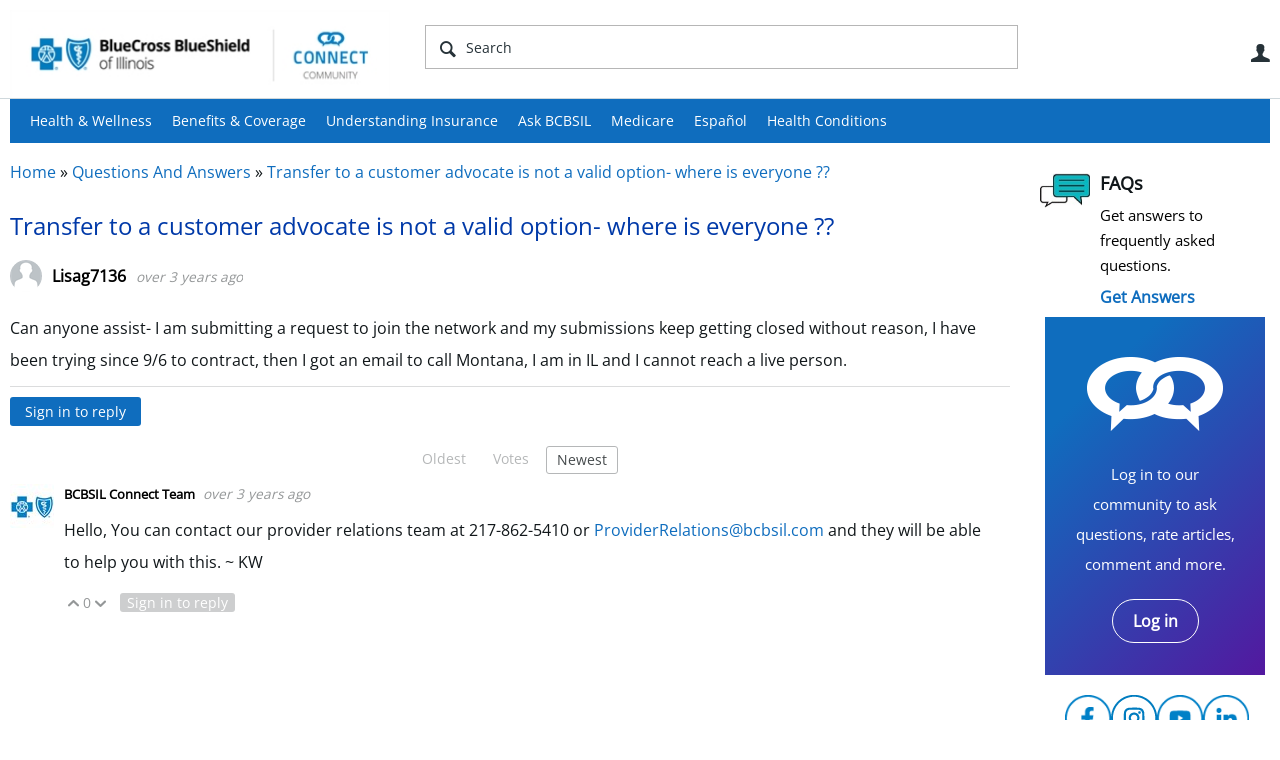

--- FILE ---
content_type: text/html; charset=utf-8
request_url: https://connect.bcbsil.com/ask-bcbsil/f/questions-and-answers/1098/transfer-to-a-customer-advocate-is-not-a-valid-option--where-is-everyone
body_size: 20292
content:
<!DOCTYPE html>
<html lang="en" class="direction-ltr" style="direction:ltr;" prefix="og: https://ogp.me/ns#"><head><link rel="stylesheet" href="https://connect.bcbsil.com/cfs-filesystemfile/__key/system/h-000000000a70082c-https-connectbcbsilcom-443-css/platform.less?_=638658992488045195" type="text/css" media="screen" /><script type ="text/javascript" src="https://connect.bcbsil.com/cfs-filesystemfile/__key/system/js/jquery.min.js?_=638561610596300563"></script><script type ="text/javascript" src="https://connect.bcbsil.com/cfs-filesystemfile/__key/system/js/telligent.glow.min.js?_=638561610596780564"></script><script type="text/javascript" src="https://connect.bcbsil.com/cfs-filesystemfile/__key/system/js/telligent.evolution.min.js?_=638561610596670561"></script><script type="text/javascript">
// <![CDATA[
try { jQuery.telligent.evolution.site.configure({baseUrl:'https://connect.bcbsil.com/',cookieSameSiteSetting:'Lax',loginReturnUrl:'/ask-bcbsil/f/questions-and-answers/1098/transfer-to-a-customer-advocate-is-not-a-valid-option--where-is-everyone',isLogout:false,enableGlobalForm:false,scheduledFileStatusUrl:'https://connect.bcbsil.com/callback.ashx?__type=Telligent.Evolution.Platform.Scripting.Plugins.ScheduledFileSupportPlugin%2C%20Telligent.Evolution.Platform',badgeablePanelCountUrl:'https://connect.bcbsil.com/callback.ashx?__type=Telligent.Evolution.CoreServices.Administration.Plugins.BadgeablePanelsServicePlugin%2C%20Telligent.Evolution.Platform',contentPeekUrl:'https://connect.bcbsil.com/callback.ashx?__type=Telligent.Evolution.CoreServices.Peek.Implementations.ContentPeekSupportPlugin%2C%20Telligent.Evolution.Platform',contextQueryString:'_pcurl=~%2Fask-bcbsil%2Ff%2Fquestions-and-answers%2F1098%2Ftransfer-to-a-customer-advocate-is-not-a-valid-option--where-is-everyone',editorConfigVersionKey:'AAAAAAqthp4%3D-AAAAAAoXdRs%3D-637769228520000000-AAAAAAu%2BZFk%3D',maxMediaWidth:0,mediaMaxHeight:0,defaultMediaWidth:320,defaultMediaHeight:240,directUploadContext:'2d30da31-0d92-44f0-80ad-947634dabcfc',directUploadUrl:'https://connect.bcbsil.com/api.ashx/v2/cfs/temporary.json?UploadContextId=2d30da31-0d92-44f0-80ad-947634dabcfc',alphaBlendUrl:'https://connect.bcbsil.com/cfs-filesystemfile/__key/system/images/alpha_5F00_blend.png?_=638561610580800648',blankUrl:'https://connect.bcbsil.com/cfs-filesystemfile/__key/system/images/blank.gif?_=638561610583870705',collapsedUrl:'https://connect.bcbsil.com/cfs-filesystemfile/__key/system/images/collapsed.gif?_=638561610585380574',hueBlendUrl:'https://connect.bcbsil.com/cfs-filesystemfile/__key/system/images/hue_5F00_blend.png?_=638561610589460611',blendUrl:'https://connect.bcbsil.com/cfs-filesystemfile/__key/system/images/blend.png?_=638561610583930607',ddlButtonUrl:'https://connect.bcbsil.com/cfs-filesystemfile/__key/system/images/ddl_5F00_button.gif?_=638561610585880604',expandedUrl:'https://connect.bcbsil.com/cfs-filesystemfile/__key/system/images/expanded.gif?_=638561610588790589',transparentUrl:'https://connect.bcbsil.com/cfs-filesystemfile/__key/system/images/transparent.png?_=638561610594290569',datePattern:{
	pattern: '<January,February,March,April,May,June,July,August,September,October,November,December> <1-31>, <0001-9999>',
    yearIndex: 2,
    monthIndex: 0,
    dayIndex: 1,
    hourIndex: -1,
    minuteIndex: -1,
    amPmIndex: -1,
    parseDateOnLoad: true
},timePattern:{
	pattern: '<1-12>:<00-59> <AM,PM>',
    yearIndex: -1,
    monthIndex: -1,
    dayIndex: -1,
    hourIndex: 0,
    minuteIndex: 1,
    amPmIndex: 2,
    parseDateOnLoad: true
},dateTimePattern:{
	pattern: '<January,February,March,April,May,June,July,August,September,October,November,December> <1-31>, <0001-9999> <1-12>:<00-59> <AM,PM>',
    yearIndex: 2,
    monthIndex: 0,
    dayIndex: 1,
    hourIndex: 3,
    minuteIndex: 4,
    amPmIndex: 5,
    parseDateOnLoad: true
},monthNames:['Jan','Feb','Mar','Apr','May','Jun','Jul','Aug','Sep','Oct','Nov','Dec'],dayNames:['Sun','Mon','Tue','Wed','Thu','Fri','Sat'],authorizationCookieName:'.te.csrf',accessingUserId:2101,accessingUserIsSystemAccount:true,accessingUserTemporary:false,accessingUserIsAuthenticated:false,restUiContext:"p\u0026forums-thread\u0026c6108064af6511ddb074de1a56d89593\u002678f14568f59f4f6ebbbbba92fa756aaf\u00260",versionKey:'638521438340000000',directionality:'ltr',editorLanguage:'en-US',autoLinkPattern:/((?:http|ftp|https):\/\/)([\w\-]{1,63}(?:\.[\w\-]{1,63}){0,127}(?:\([\w\-\.,@?!^=%&:/~\+#]{0,2046}\)|[\w\-\.,@?!^=%&:/~\+#]{0,2047}[\w\-@?^=%&:/~\+#]){0,2048})/i,defaultErrorMessage:'An error occurred.  Please try again or contact your administrator.',quoteText:'Quote',dateMinuteInFutureFormat:'in a few seconds',dateMinutesInFutureFormat:'in {0} minutes',dateHourInFutureFormat:'in over an hour',dateHoursInFutureFormat:'in {0} hours',dateDayInFutureFormat:'in {0} day',dateDaysInFutureFormat:'in {0} days',dateMonthInFutureFormat:'in {0} month',dateMonthsInFutureFormat:'in {0} months',dateYearInFutureFormat:'in over {0} year',dateYearsInFutureFormat:'in over {0} years',dateNowAgoFormat:'now',dateMinuteAgoFormat:'a few seconds ago',dateMinutesAgoFormat:'{0} minutes ago',dateHourAgoFormat:'{0} hour ago',dateHoursAgoFormat:'{0} hours ago',dateDayAgoFormat:'{0} day ago',dateDaysAgoFormat:'{0} days ago',dateMonthAgoFormat:'{0} month ago',dateMonthsAgoFormat:'{0} months ago',dateYearAgoFormat:'over {0} year ago',dateYearsAgoFormat:'over {0} years ago',previewZoomIn:'Zoom in',previewZoomOut:'Zoom out',previewClose:'Close',collapseExpandedItem:'Collapse',beforeUnloadMessageTip:'Progress will cancel if you leave.',pendingTip:'Progress will begin soon…',beforeUnloadMessageLabel:'Please wait…',clearText:'Clear',okText:'OK'});
jQuery.extend($.fn.evolutionUserFileTextBox.defaults,{removeText:'Remove',selectText:'Select/Upload...',noFileText:'No File Selected'});
jQuery.telligent.evolution.validation.registerExtensions({password:'Password contains invalid chars ...',passwordRegex:'^.*$',email:'Your email address is invalid.',emailRegex:'^[!$\u0026*\\-=^`|~#%\u0027\\.\"+/?_{}\\\\a-zA-Z0-9 ]+@[\\-\\.a-zA-Z0-9]+(?:\\.[a-zA-Z0-9]+)+$',username:'Your sign in name does not meet the requirements for this site.',usernameRegex:'^[a-zA-Z0-9_\\- @\\.\\\\]+$',emails:'One or more emails is invalid',url:'URL not in correct format',urlRegex:'^(?:(?:http|https|mailto|ftp|mms):|/|#|~/|data:image/(?:png|gif|jpe?g);base64,)',required:'This field is required.',date:'Please enter a valid date.',dateISO:'Please enter a valid date (ISO).',number:'Please enter a valid number.',digits:'Please enter only digits.',equalTo:'Please enter the same value again.',pattern:'Please enter valid value.',emailexists:'This email address is already in use.',groupnameexists:'This name is already in use.',mailinglistnameexists:'This name is already in use.',usernameexists:'This name is already in use.',wikipageexists:'This name is already in use.',maxlength:'Please enter no more than {0} characters.',minlength:'Please enter at least {0} characters.',rangelength:'Please enter a value between {0} and {1} characters long.',range:'Please enter a value between {0} and {1}.',max:'Please enter a value less than or equal to {0}.',min:'Please enter a value greater than or equal to {0}.',step:'Please enter a value that is a multiple of {0}.'});
jQuery.extend(jQuery.fn.evolutionLike.defaults,{likeText:'Like',unlikeText:'Unlike',modalTitleText:'People who like this',modalShowMoreText:'Show More',whoLikesOtherText:'\u003ca href=\"{user_profile_url}\" class=\"internal-link view-user-profile\"\u003e{user_display_name}\u003c/a\u003e likes this',whoLikesOtherTwoText:'\u003ca href=\"{user_profile_url}\" class=\"internal-link view-user-profile\"\u003e{user_display_name}\u003c/a\u003e and \u003cspan class=\"who-likes\"\u003e1 other\u003c/span\u003e like this',whoLikesOtherMultipleText:'\u003ca href=\"{user_profile_url}\" class=\"internal-link view-user-profile\"\u003e{user_display_name}\u003c/a\u003e and \u003cspan class=\"who-likes\"\u003e{count} others\u003c/span\u003e like this',whoLikesAccessingText:'You like this',whoLikesAccessingTwoText:'You and \u003cspan class=\"who-likes\"\u003e1 other\u003c/span\u003e like this',whoLikesAccessingMultipleText:'You and \u003cspan class=\"who-likes\"\u003e{count} others\u003c/span\u003e like this'});
jQuery.extend(jQuery.fn.evolutionInlineTagEditor.defaults,{editButtonText:'Edit tags',selectTagsText:'Select tags',saveTagsText:'Save',cancelText:'Cancel'});
jQuery.extend(jQuery.fn.evolutionStarRating.defaults,{titles:['Terrible','Poor','Fair','Average','Good','Excellent'],ratingMessageFormat:'Average rating: {rating} out of {max_rating} with {count} ratings.'});
jQuery.extend(jQuery.fn.evolutionModerate.defaults,{moderateLinkText:'moderate',reportLinkText:'Report as abusive',reportedLinkText:'Reported as abusive',reportedNotificationMessageText:'{NAME}\u0027s post has been reported. \u003cstrong\u003eThank you for your feedback.\u003c/strong\u003e'});
jQuery.extend(jQuery.fn.evolutionBookmark.defaults,{deleteBookmarkText:'Unbookmark {content_type_name}',addBookmarkText:'Bookmark this {content_type_name}',processingText:'...'});
jQuery.extend($.fn.evolutionCodeEditor.defaults,{editorUrl:'/cfs-file/__key/system/ace/ace.js'});
jQuery.extend(jQuery.telligent.evolution.ui.components.forumvotes.defaults,{modalTitleTextThread:'People who had this question',modalTitleTextReply:'People helped by this answer',noVotesText:'No Votes',modalShowMoreText:'More'});
jQuery.extend(jQuery.telligent.evolution.ui.components.forumqualityvotes.defaults,{modalTitleText:'People who voted on this thread',tipTextThread:'View Voters',noVotesText:'No Votes',upVoteText:'Vote Up',downVoteText:'Vote Down',logintext:'Login to vote on this thread',modalShowMoreText:'More'});
jQuery.extend(jQuery.fn.evolutionFeature.defaults,{editFeatureText:'Edit Feature',addFeatureText:'Feature ',processingText:'...'});
jQuery.extend(jQuery.fn.evolutionPager.defaults,{previousLabel:'Go to previous page',nextLabel:'Go to next page',firstLabel:'Go to first page',lastLabel:'Go to last page',individualPageLabel:'Go to page {0}'});
jQuery.telligent.evolution.systemNotifications.configure({explicitPanelUrl:'#_cptype=panel\u0026_cpcontexttype=Explicit\u0026_cppanelid=994a7020-02f3-4fc2-ba7d-be3f0febf9f9\u0026viewnotification=1',notificationText:'System Notification',reviewText:'Click to review and resolve.',andMoreText:' (plus {0} more)'});
} catch(e) { };
// ]]>
</script><script type="text/javascript">jQuery(function($) {
	$.telligent.evolution.messaging.subscribe('userActionFollowToggle', function(data) {
		var e = $(data.target);
		var userId = e.data('userid'), accessingUserId = e.data('accessinguserid'), v = e.data('follow');
		e.html('...');
		if (v) {
			$.telligent.evolution.post({
				url: $.telligent.evolution.site.getBaseUrl() + 'api.ashx/v2/users/{FollowerId}/following.json',
				data: { FollowerId: accessingUserId, FollowingId: userId },
				dataType: 'json',
				success: function(response) { e.html('Unfollow').data('follow', false); },
				error: function(response) {  e.html('Follow').data('follow', true); }
			});
		} else {
			$.telligent.evolution.del({
				url: $.telligent.evolution.site.getBaseUrl() + 'api.ashx/v2/users/{FollowerId}/following/{FollowingId}.json',
				data: { FollowerId: accessingUserId, FollowingId: userId },
				dataType: 'json',
				success: function(response) { e.html('Follow').data('follow', true); },
				error: function(response) {  e.html('Unfollow').data('follow', false); }
			});
		}
	});
});</script><script type="text/javascript">jQuery(function($) {
	$.telligent.evolution.messaging.subscribe('userActionFriendshipToggle', function(data) {
		var e = $(data.target);
		var userId = e.data('userid'), accessingUserId = e.data('accessinguserid'), v = parseInt(e.data('friendship'));
		var t = e.html();
		e.html('...');
		if (v == 0) {
				e.html(t);
				$.glowModal('/user/requestfriend?UserId=' + userId + '', {width:670,height:390});
		} else if (v == 3) {
				$.telligent.evolution.post({
					url: $.telligent.evolution.site.getBaseUrl() + 'api.ashx/v2/users/{RequestorId}/friends.json',
					data: { RequestorId: accessingUserId, RequesteeId: userId, RequestMessage: ' '},
					dataType: 'json',
					success: function(response) { window.location = window.location; },
					error: function(response) {  e.html(t); }
				});
		} else if (v == 1 || v == 2 || v == 4) {
			if (v == 4 || (v == 1 && window.confirm('Are you sure you want to cancel this friendship request?')) || (v == 2 && window.confirm('Are you sure you want to unfriend this person?'))) {
				$.telligent.evolution.del({
					url: $.telligent.evolution.site.getBaseUrl() + 'api.ashx/v2/users/{RequestorId}/friends/{RequesteeId}.json',
					data: { RequestorId: accessingUserId, RequesteeId: userId },
					dataType: 'json',
					success: function(response) { window.location = window.location; },
					error: function(response) {  e.html(t); }
				});
			} else { e.html(t); }
		}
	});
});</script><script type="text/javascript">(function($){ $.telligent.evolution.media.defaults.endpoint = 'https://connect.bcbsil.com/callback.ashx?__type=Telligent.Evolution.Api.Plugins.Endpoints.FileViewerEndpoint%2C%20Telligent.Evolution.Platform'; }(jQuery));</script><script type="text/javascript">(function($){ $.telligent.evolution.preview.defaults.endpoint = 'https://connect.bcbsil.com/callback.ashx?__type=Telligent.Evolution.Api.Plugins.Endpoints.WebPreviewEndpoint%2C%20Telligent.Evolution.Platform'; }(jQuery));</script><script type="text/javascript">(function($){ $.fn.evolutionComposer.plugins.mentions.defaults.mentionablesEndpoint = 'https://connect.bcbsil.com/callback.ashx?__type=Telligent.Evolution.Api.Plugins.Endpoints.MentionablesEndpoint%2C%20Telligent.Evolution.Platform'; }(jQuery));</script><script type="text/javascript">(function($){ $.telligent.evolution.language.defaults.dateEndpoint = 'https://connect.bcbsil.com/callback.ashx?__type=Telligent.Evolution.Api.Plugins.Endpoints.DateFormattingEndpoint%2C%20Telligent.Evolution.Platform'; }(jQuery));</script><script type="text/javascript">(function($){ $.fn.evolutionUserFileTextBox.defaults.endpoint = 'https://connect.bcbsil.com/callback.ashx?__type=Telligent.Evolution.Api.Plugins.Endpoints.UserFileTextBoxEndpoint%2C%20Telligent.Evolution.Platform'; }(jQuery));</script><script type="text/javascript">
if (window === window.top) {
	jQuery(function(j){
		var redirected = false;
		var ensureLoggedIn = function(){
			if (!redirected) {
				var hashData = jQuery.telligent.evolution.url.hashData();
				if (hashData._cptype){
					redirected = true;
					window.location = jQuery.telligent.evolution.url.modify({
						url:'/login?ReturnUrl=%2Fask-bcbsil%2Ff%2Fquestions-and-answers%2F1098%2Ftransfer-to-a-customer-advocate-is-not-a-valid-option--where-is-everyone',
						query: {
							ReturnUrl:window.location+''
						},
						hash: ''
					});
				}
			}
		};
		jQuery(window).on('hashchange', function(){
			ensureLoggedIn();
		});
		ensureLoggedIn()
	});
}
</script><title>Connect Community - BCBSIL</title>
<link rel="canonical" href="https://connect.bcbsil.com/ask-bcbsil/f/questions-and-answers/1098/transfer-to-a-customer-advocate-is-not-a-valid-option--where-is-everyone" /><meta key="og:site_name" content="Connect Community - BCBSIL" />
<meta name="GENERATOR" content="Telligent Community 12" />
<meta name="description" content="Can anyone assist- I am submitting a request to join the network and my submissions keep getting closed without reason, I have been trying since 9/6 to contract" />
<meta property="og:Title" content="Transfer to a customer advocate is not a valid option- where is everyone ??" /><link type="text/css" rel="stylesheet" href="https://connect.bcbsil.com/cfs-filesystemfile/__key/uifiles/h-000000000a70082b-3fc3f82483d14ec485ef92e206116d49-s-00000000000000000000000000000000-0-theme_5F00_000-theme-f-1-638926811193670000-https-connectbcbsilcom-443/screen.less?_=638926811271066301" /><link type="text/css" rel="stylesheet" href="https://connect.bcbsil.com/cfs-filesystemfile/__key/uifiles/h-000000000a70082b-3fc3f82483d14ec485ef92e206116d49-s-00000000000000000000000000000000-0-theme_5F00_000-theme-f-1-638926811193670000-https-connectbcbsilcom-443/print.css?_=638926811295636357" media="print" /><link type="text/css" rel="stylesheet" href="https://connect.bcbsil.com/cfs-filesystemfile/__key/uifiles/h-000000000a70082b-3fc3f82483d14ec485ef92e206116d49-s-00000000000000000000000000000000-0-theme_5F00_000-theme-f-1-638926811193670000-https-connectbcbsilcom-443/handheld.less?_=638926811295476278" media="only screen and (max-width: 670px)" /><link type="text/css" rel="stylesheet" href="https://connect.bcbsil.com/cfs-filesystemfile/__key/uifiles/h-000000000a70082b-3fc3f82483d14ec485ef92e206116d49-s-00000000000000000000000000000000-0-theme_5F00_000-theme-f-1-638926811193670000-https-connectbcbsilcom-443/tablet.less?_=638926811300406292" media="only screen and (min-device-width: 671px) and (max-device-width: 1024px) and (orientation: landscape), only screen and (min-device-width: 671px) and (max-device-width: 1024px) and (orientation: portrait)" /><meta name="viewport" content="width=device-width, user-scalable=yes, initial-scale=1, maximum-scale=2" />

	<link rel="icon" type="image/png" href="https://connect.bcbsil.com/cfs-file/__key/themefiles/tc-s-3fc3f82483d14ec485ef92e206116d49-00000000000000000000000000000000-favicon/bcbsil_5F00_connect_5F00_120x120.png">
	<link rel="apple-touch-icon" href="https://connect.bcbsil.com/cfs-file/__key/themefiles/tc-s-3fc3f82483d14ec485ef92e206116d49-00000000000000000000000000000000-favicon/bcbsil_5F00_connect_5F00_120x120.png">
<link type="text/css" rel="stylesheet" href="https://connect.bcbsil.com/cfs-filesystemfile/__key/uifiles/h-000000000a70082b-3fc3f82483d14ec485ef92e206116d49-s-00000000000000000000000000000000-0-theme_5F00_000-theme-f-1-638926811193670000-https-connectbcbsilcom-443/cssoverrides.css?_=638926811271466306" /><link type="text/css" rel="stylesheet" href="https://connect.bcbsil.com/cfs-filesystemfile/__key/uifiles/h-000000000a70082b-3fc3f82483d14ec485ef92e206116d49-s-00000000000000000000000000000000-0-theme_5F00_000-theme-f-1-638926811193670000-https-connectbcbsilcom-443/analyticswidget.css?_=638926811271656327" /><link type="text/css" rel="stylesheet" href="https://connect.bcbsil.com/cfs-filesystemfile/__key/uifiles/h-000000000a70082b-3fc3f82483d14ec485ef92e206116d49-s-00000000000000000000000000000000-0-theme_5F00_000-theme-f-1-638926811193670000-https-connectbcbsilcom-443/recipe.css?_=638926811271276366" /><link type="text/css" rel="stylesheet" href="https://connect.bcbsil.com/cfs-filesystemfile/__key/uifiles/h-000000000a70082b-3fc3f82483d14ec485ef92e206116d49-s-00000000000000000000000000000000-0-theme_5F00_000-theme-f-1-638926811193670000-https-connectbcbsilcom-443/bcbs_5F00_handheld.css?_=638926811271936376" /><link type="text/css" rel="stylesheet" href="https://connect.bcbsil.com/cfs-filesystemfile/__key/uifiles/h-000000000a70082b-3fc3f82483d14ec485ef92e206116d49-s-00000000000000000000000000000000-0-theme_5F00_000-theme-f-1-638926811193670000-https-connectbcbsilcom-443/ideas_2D00_handheld.css?_=638926811271796326" /><link type="text/css" rel="stylesheet" href="https://connect.bcbsil.com/cfs-filesystemfile/__key/uifiles/h-000000000a70082b-3fc3f82483d14ec485ef92e206116d49-s-00000000000000000000000000000000-0-theme_5F00_000-theme-f-1-638926811193670000-https-connectbcbsilcom-443/ideas.css?_=638926811272866321" /><link type="text/css" rel="stylesheet" href="https://connect.bcbsil.com/cfs-filesystemfile/__key/uifiles/h-000000000a70082b-3fc3f82483d14ec485ef92e206116d49-s-00000000000000000000000000000000-0-theme_5F00_000-theme-f-1-638926811193670000-https-connectbcbsilcom-443/bcbstx_5F00_connect_5F00_2017.css?_=638926811272636315" /><link type="text/css" rel="stylesheet" href="https://connect.bcbsil.com/cfs-filesystemfile/__key/uifiles/h-000000000a70082b-3fc3f82483d14ec485ef92e206116d49-s-00000000000000000000000000000000-0-theme_5F00_000-theme-f-1-638926811193670000-https-connectbcbsilcom-443/bcbs11.less?_=638926811272356318" /><link type="text/css" rel="stylesheet" href="https://connect.bcbsil.com/cfs-filesystemfile/__key/uifiles/h-000000000a70082b-3fc3f82483d14ec485ef92e206116d49-s-00000000000000000000000000000000-0-theme_5F00_000-theme-f-1-638926811193670000-https-connectbcbsilcom-443/2019_5F00_bcbs.css?_=638926811273026315" />
<script type="text/javascript" src="https://connect.bcbsil.com/cfs-filesystemfile/__key/themefiles/f-s-3fc3f82483d14ec485ef92e206116d49-jsfiles/theme.js?_=638926811208116354"></script>
<script type="text/javascript">
jQuery(function(j){
	j.telligent.evolution.theme.social.register({
		dockedSidebars:  true ,
		adaptiveHeaders:  true ,
		adaptiveHeadersMinWidth: 670
	})
});
</script>
<script type="text/javascript" src="https://ws.sharethis.com/button/buttons.js"></script>
<script type="text/javascript">stLight.options({publisher: "a59a0a84-cb5c-42cf-b8f0-abf425533cda", doNotHash: false, doNotCopy: false, hashAddressBar: false});</script>
<script src="//nexus.ensighten.com/hcsc/Bootstrap.js" type="text/javascript"></script>
<script src="//assets.adobedtm.com/launch-ENc25945a77fef4a0e9a68ba738fe000a7.min.js" async></script>
<script async src="https://siteimproveanalytics.com/js/siteanalyze_6282382.js"></script>
<meta name="google-site-verification" content="dL4r_JNmDsqZudjga8UrZSdBrcMzjr2178NaceniQZ0" />
<meta name="google-site-verification" content="JXy6D981x7aengHT5d0vvGQs32zbc6yrDqd3VxuATIk" />
<meta name="facebook-domain-verification" content="gu0hpriiw7gkmigqzgxxxxzjbvlrtn" />
<!-- Facebook Pixel Code -->
<script>
!function(f,b,e,v,n,t,s)
{if(f.fbq)return;n=f.fbq=function(){n.callMethod?
n.callMethod.apply(n,arguments):n.queue.push(arguments)};
if(!f._fbq)f._fbq=n;n.push=n;n.loaded=!0;n.version='2.0';
n.queue=[];t=b.createElement(e);t.async=!0;
t.src=v;s=b.getElementsByTagName(e)[0];
s.parentNode.insertBefore(t,s)}(window,document,'script',
'https://connect.facebook.net/en_US/fbevents.js');
fbq('init', '152762562048811'); 
fbq('track', 'PageView');
</script>
<noscript>
<img height="1" width="1" 
src="https://www.facebook.com/tr?id=152762562048811&ev=PageView
&noscript=1"/>
</noscript>
<!-- End Facebook Pixel Code -->
<!-- Facebook Pixel Code -->
<script>
!function(f,b,e,v,n,t,s)
{if(f.fbq)return;n=f.fbq=function(){n.callMethod?
n.callMethod.apply(n,arguments):n.queue.push(arguments)};
if(!f._fbq)f._fbq=n;n.push=n;n.loaded=!0;n.version='2.0';
n.queue=[];t=b.createElement(e);t.async=!0;
t.src=v;s=b.getElementsByTagName(e)[0];
s.parentNode.insertBefore(t,s)}(window,document,'script',
'https://connect.facebook.net/en_US/fbevents.js');
fbq('init', '141952486481812'); 
fbq('track', 'PageView');
</script>
<noscript>
<img height="1" width="1" 
src="https://www.facebook.com/tr?id=141952486481812&ev=PageView
&noscript=1"/>
</noscript>
<!-- End Facebook Pixel Code --><link rel="stylesheet" href="https://connect.bcbsil.com/cfs-filesystemfile/__key/uifiles/h-000000000a70082b-3fc3f82483d14ec485ef92e206116d49-g-78f14568f59f4f6ebbbbba92fa756aaf-0-header_5F00_0010-91-f-3-638561647206770000-https-connectbcbsilcom-443/style.less?_=638658992578575273"  />
<link rel="stylesheet" href="https://connect.bcbsil.com/cfs-filesystemfile/__key/uifiles/h-000000000a70082b-3fc3f82483d14ec485ef92e206116d49-g-78f14568f59f4f6ebbbbba92fa756aaf-0-header_5F00_0010-92-f-3-638561647206770000-https-connectbcbsilcom-443/style.less?_=638658992578255263"  />
<link rel="stylesheet" href="https://connect.bcbsil.com/utility/scripted-file.ashx?_fid=92&_wid=header-92&_ct=header_0010&_ctt=c6108064af6511ddb074de1a56d89593&_ctc=78f14568f59f4f6ebbbbba92fa756aaf&_ctn=3fc3f82483d14ec485ef92e206116d49&_ctd=0&_ep=0&_rt=Web&_cft=Other&_cf=style.vm&_pcurl=~%2Fask-bcbsil%2Ff%2Fquestions-and-answers%2F1098%2Ftransfer-to-a-customer-advocate-is-not-a-valid-option--where-is-everyone"  />
<link rel="stylesheet" href="https://connect.bcbsil.com/cfs-filesystemfile/__key/uifiles/h-000000000a70082b-3fc3f82483d14ec485ef92e206116d49-g-78f14568f59f4f6ebbbbba92fa756aaf-0-pforums_2D00_thread_5F00_0000-6674-f-3-638561647206770000-https-connectbcbsilcom-443/style.less?_=638658994587646877"  />
<link rel="stylesheet" href="https://connect.bcbsil.com/cfs-filesystemfile/__key/uifiles/h-000000000a70082b-3fc3f82483d14ec485ef92e206116d49-g-78f14568f59f4f6ebbbbba92fa756aaf-0-pforums_2D00_thread_5F00_0000-6273-f-3-638597821073530000-https-connectbcbsilcom-443/style.less?_=638658994588646880"  />
<link rel="stylesheet" href="https://connect.bcbsil.com/cfs-filesystemfile/__key/uifiles/h-000000000a70082b-3fc3f82483d14ec485ef92e206116d49-g-78f14568f59f4f6ebbbbba92fa756aaf-0-pforums_2D00_thread_5F00_0000-1651-f-3-638561647206770000-https-connectbcbsilcom-443/style.less?_=638658994588106879"  />
<link rel="stylesheet" href="https://connect.bcbsil.com/cfs-filesystemfile/__key/uifiles/h-000000000a70082b-3fc3f82483d14ec485ef92e206116d49-g-78f14568f59f4f6ebbbbba92fa756aaf-0-footer_5F00_0010-76-f-3-638561647206770000-https-connectbcbsilcom-443/style.less?_=638658992579595305"  /><link rel="alternate" type="application/rss+xml" title="Ask BCBSIL (RSS 2.0)" href="https://connect.bcbsil.com/ask-bcbsil/rss"  /><link rel="alternate" type="application/rss+xml" title="Questions And Answers - Recent Threads (RSS 2.0)" href="https://connect.bcbsil.com/ask-bcbsil/f/questions-and-answers/rss?Mode=0"  /><link rel="alternate" type="application/rss+xml" title="Questions And Answers - Recent Posts (RSS 2.0)" href="https://connect.bcbsil.com/ask-bcbsil/f/questions-and-answers/rss?Threadless=1"  /><link rel="alternate" type="application/rss+xml" title="Transfer to a customer advocate is not a valid option- where is everyone ?? (RSS 2.0)" href="https://connect.bcbsil.com/ask-bcbsil/f/questions-and-answers/1098/transfer-to-a-customer-advocate-is-not-a-valid-option--where-is-everyone/rss?ContentTypeId=0"  /></head><body spellcheck="true">


<div class="single-column header-fragments evolution-reflow-container" data-related="_h_page" id="_h_singlecolumn" style = "display:none"></div><div class="header-fragments evolution-reflow-container" data-related="_h_singlecolumn" id="_h_page"  data-reflow-width="570"><div class="layout">
<div class="layout-header"></div>
<div class="layout-content header-top-content" id="_h_layout"><div class="layout-region header" id="_h_header">
<div class="layout-region-inner header"><div class="content-fragment site-banner no-wrapper responsive-1 	all
" id="header-91" data-reflow="_h_header,_h_singlecolumn,1,0,0">
<div class="content-fragment-content">







	


	
<style>
.header-fragments .layout .header-top-content .layout-region.header {
	background-color: #FAFAFA;
}

.banner.site fieldset ul.field-list li.field-item .field-item-input input {
	background-color: #FFFFFF;
}


.header-fragments .header-top-content .layout-region.header .banner.site .navigation-list ul a,
.header-fragments .header-top-content .layout-region.header .banner.site .navigation-list ul a.active,
.header-fragments .header-top-content .layout-region.header .banner.site fieldset ul li .field-item-input input,
.header-fragments .header-top-content .layout-region.header .banner.site fieldset ul li .field-item-input input.active,
.header-fragments .header-top-content .layout-region.header .banner.site fieldset ul.field-list li.field-item .field-item-input:after,
.header-fragments .header-top-content .layout-region.header .banner.site fieldset ul.field-list li.field-item .field-item-input input.active,
.header-fragments .header-top-content .layout-region.header .content-fragment.navigation-custom .navigation-list[data-direction='horizontal'] a {
	color: #263238;
}
.header-fragments .header-top-content .layout-region.header .banner.site fieldset ul.field-list li.field-item .field-item-input input::placeholder {
	color: #263238;
}
.header-fragments .header-top-content .layout-region.header .banner.site fieldset ul.field-list li.field-item .field-item-input input:-ms-input-placeholder {
	color: #263238;
}
.header-fragments .header-top-content .layout-region.header .banner.site fieldset ul.field-list li.field-item .field-item-input input::-ms-input-placeholder {
	color: #263238;
}

.header-fragments:hover .header-top-content .layout-region.header .banner.site .navigation-list ul a,
.header-fragments:hover .header-top-content .layout-region.header .banner.site .navigation-list ul a.active,
.header-fragments .header-top-content .layout-region.header .banner.site .navigation-list ul a.active,
.header-fragments:hover .header-top-content .layout-region.header .banner.site fieldset ul li .field-item-input input,
.header-fragments:hover .header-top-content .layout-region.header .banner.site fieldset ul li .field-item-input input.active,
.header-fragments:hover .header-top-content .layout-region.header .banner.site fieldset ul.field-list li.field-item .field-item-input:after,
.header-fragments:hover .header-top-content .layout-region.header .banner.site fieldset ul.field-list li.field-item .field-item-input input.active,
.header-fragments .header-top-content .layout-region.header .content-fragment.navigation-custom .navigation-list[data-direction='horizontal'] a.subnav-open,
.header-fragments .header-top-content .layout-region.header .content-fragment.navigation-custom .navigation-list[data-direction='horizontal'] a.links-expanded,
.header-fragments:hover .header-top-content .layout-region.header .content-fragment.navigation-custom .navigation-list[data-direction='horizontal'] a {
	color: #263238;
}
.header-fragments:hover .header-top-content .layout-region.header .banner.site fieldset ul.field-list li.field-item .field-item-input input::placeholder {
	color: #263238;
}
.header-fragments:hover .header-top-content .layout-region.header .banner.site fieldset ul.field-list li.field-item .field-item-input input:-ms-input-placeholder {
	color: #263238;
}
.header-fragments:hover .header-top-content .layout-region.header .banner.site fieldset ul.field-list li.field-item .field-item-input input::-ms-input-placeholder {
	color: #263238;
}
.header-fragments .header-top-content .layout-region.header .content-fragment.navigation-custom .navigation-list[data-direction='horizontal'] a.selected:after {
	background-color: #263238;
}



	.banner.site.with-site-navigation fieldset.search {
		border-left: 1px solid #CFD8DC;
		border-right: 1px solid #CFD8DC;
	}
	.header-fragments .layout .header-top-content .layout-region.header {
		border-bottom: 1px solid #CFD8DC;
	}

.single-column .banner.site {
	background-color: #FAFAFA;
}
.single-column .banner.site > .navigation-list.handheld ul a,
.single-column .banner.site .container.handheld .user-links ul a {
	color: #263238;
}
.single-column .banner.site > .navigation-list.handheld ul a.active,
.single-column .banner.site .container.handheld .user-links ul a.active {
	color: #263238;
}
	.single-column .content-fragment.site-banner  {
		border-bottom: 1px solid #CFD8DC;
	}
</style>

<div class="banner site  all  " id="header-91_banner">
			<div class="avatar">
																		<a href="https://connect.bcbsil.com/" title="Home"  class="ui-tip" >
					<img src="https://connect.bcbsil.com/cfs-filesystemfile/__key/communityserver-components-imagefileviewer/widgetcontainerfiles-3fc3f82483d14ec485ef92e206116d49-s-AAAAAAAAAAAAAAAAAAAAAA-header-header-puMvmaqSuUWjyidB0hdi0w-logo/bcbsil_2D00_connect_2D00_logo_2D00_2023.jpg_2D00_380x88.jpg?_=638660060646629670" border="0px" alt="Connect Community - BCBSIL" />
				</a>
					</div>

					<div class="name hidden">Connect Community - BCBSIL</div>
		
						<form><fieldset class="search" id="header-91_searchFields">
			<ul class="field-list">
				<li class="field-item">
					<span class="field-item-description hidden">
						<label>Search</label>
					</span>
					<span class="field-item-input">
						<input autocomplete="off" type="search" placeholder="Search" aria-label="Search" id="header-91_Search" value=""  />
					</span>
				</li>
			</ul>
		</fieldset></form>
								<div class="navigation-list user-links" id="header-91_bannerLinks">
					<ul>
																																																										<li class="navigation-list-item">
								<a href="/login?ReturnUrl=%2Fask-bcbsil%2Ff%2Fquestions-and-answers%2F1098%2Ftransfer-to-a-customer-advocate-is-not-a-valid-option--where-is-everyone" class="internal-link user with-icon ui-tip" title="Join or sign in">User</a>
							</li>
																																																																						</ul>
				</div>
						<div class="navigation-list handheld">
			<ul>
				<li class="navigation-list-item">
					<a href="#" class="site" id="header-91_handheldSiteLinksLink"  style="visibility: hidden;">Site</a>
				</li>
				<li class="navigation-list-item">
					<a href="#" class="search" id="header-91_handheldSearchFieldsLink">Search</a>
				</li>
				<li class="navigation-list-item">
																		<a href="/login?ReturnUrl=%2Fask-bcbsil%2Ff%2Fquestions-and-answers%2F1098%2Ftransfer-to-a-customer-advocate-is-not-a-valid-option--where-is-everyone" class="user">User</a>
															</li>
			</ul>
		</div>
		<div class="container handheld">
			<fieldset class="search" style="display:none" id="header-91_handheldSearchFields"></fieldset>
			<div class="user-links" style="display:none" id="header-91_handheldBannerLinks"></div>
		</div>
	</div>

</div>
<div class="content-fragment-footer"></div>
</div>
</div>
</div>
<div class="layout-region content" id="_h_content">
<div class="layout-region-inner content"><div class="content-fragment navigation-custom no-wrapper responsive-1 " id="header-92" data-reflow="_h_content,_h_singlecolumn,1,1,1">
<div class="content-fragment-content">




	


			<div class="ui-links navigation-list links"
			id="header-92_container"
			data-minlinks="0"
			data-direction="horizontal"
			data-maxlinks="7">
			<ul class="navigation-list">
						<li class="navigation-list-item">
					<a href="https://connect.bcbsil.com/tags/health+and+wellness" >Health & Wellness</a>
																		<ul class="children" style="display:none">
																			<li>
								<a href="https://connect.bcbsil.com/tags/health+conditions+and+prevention" >Health Conditions & Prevention</a>
							</li>
																			<li>
								<a href="https://connect.bcbsil.com/tags/healthy+living" >Healthy Living </a>
							</li>
																			<li>
								<a href="https://connect.bcbsil.com/tags/healthy+mind" >Healthy Mind</a>
							</li>
																			<li>
								<a href="/nutrition/w/recipe-book" >Recipe Book</a>
							</li>
													</ul>
											
				</li>
						<li class="navigation-list-item">
					<a href="https://connect.bcbsil.com/tags/benefits+and+coverage" >Benefits & Coverage</a>
																		<ul class="children" style="display:none">
																			<li>
								<a href="https://connect.bcbsil.com/tags/employer+coverage" >Employer Coverage</a>
							</li>
																			<li>
								<a href="https://connect.bcbsil.com/tags/individual+and+family+coverage" >Individual & Family Coverage</a>
							</li>
																			<li>
								<a href="https://connect.bcbsil.com/tags/health+insurance+tools" >Health Insurance Tools</a>
							</li>
																			<li>
								<a href="https://connect.bcbsil.com/p/health-care-coverage-help" >Health Care Coverage 1-to-1 Videos</a>
							</li>
													</ul>
											
				</li>
						<li class="navigation-list-item">
					<a href="https://connect.bcbsil.com/tags/understanding+Insurance" >Understanding Insurance</a>
																		<ul class="children" style="display:none">
																			<li>
								<a href="https://connect.bcbsil.com/tags/Insurance+basics" >Insurance Basics</a>
							</li>
																			<li>
								<a href="https://connect.bcbsil.com/tags/How+health+Insurance+works" >How Health Insurance Works</a>
							</li>
																			<li>
								<a href="https://connect.bcbsil.com/tags/importance+of+health+Insurance" >Importance of Health Insurance</a>
							</li>
																			<li>
								<a href="https://connect.bcbsil.com/tags/Getting+Health+Insurance" >Getting Health Insurance</a>
							</li>
													</ul>
											
				</li>
						<li class="navigation-list-item">
					<a href="https://connect.bcbsil.com/ask-bcbsil/w/frequently-asked-questions" >Ask BCBSIL</a>
																		<ul class="children" style="display:none">
																			<li>
								<a href="https://connect.bcbsil.com/ask-bcbsil/w/frequently-asked-questions" >FAQs</a>
							</li>
																			<li>
								<a href="https://connect.bcbsil.com/ask-bcbsil/f/questions-and-answers" >Ask a Question</a>
							</li>
																			<li>
								<a href="https://connect.bcbsil.com/p/privatemessageus" >Send Private Message</a>
							</li>
																			<li>
								<a href="https://www.bcbsil.com/" >Visit BCBSIL.com</a>
							</li>
													</ul>
											
				</li>
						<li class="navigation-list-item">
					<a href="https://connect.bcbsil.com/medicare/" >Medicare</a>
																		<ul class="children" style="display:none">
																			<li>
								<a href="https://connect.bcbsil.com/medicare/tags/Medicare+Health+and+Wellness" >Health and Wellness</a>
							</li>
																			<li>
								<a href="https://connect.bcbsil.com/medicare/tags/medicare+benefits+and+coverage" >Benefits and Coverage</a>
							</li>
																			<li>
								<a href="https://connect.bcbsil.com/medicare/tags/understanding+medicare" >Understanding Medicare</a>
							</li>
																			<li>
								<a href="https://connect.bcbsil.com/medicare/b/medicare-espanol" >Medicare en Español</a>
							</li>
																			<li>
								<a href="https://connect.bcbsil.com/medicare/p/medicare-digital-tools" >Using Digital Tools</a>
							</li>
													</ul>
											
				</li>
						<li class="navigation-list-item">
					<a href="https://connect.bcbsil.com/espanol/" >Español</a>
																		<ul class="children" style="display:none">
																			<li>
								<a href="https://connect.bcbsil.com/espanol/b/tusalud" >Tu Salud</a>
							</li>
																			<li>
								<a href="https://connect.bcbsil.com/espanol/b/seguroparati" >Seguro Para Ti</a>
							</li>
																			<li>
								<a href="https://connect.bcbsil.com/espanol/b/tucobertura" >Tu Cobertura</a>
							</li>
													</ul>
											
				</li>
						<li class="navigation-list-item">
					<a href="https://connect.bcbsil.com/tags/health+conditions+and+prevention" >Health Conditions</a>
																		<ul class="children" style="display:none">
																			<li>
								<a href="https://connect.bcbsil.com/asthma" >Asthma</a>
							</li>
																			<li>
								<a href="https://connect.bcbsil.com/behavioral-health" >Behavioral Health</a>
							</li>
																			<li>
								<a href="https://connect.bcbsil.com/breast-cancer" >Breast Cancer</a>
							</li>
																			<li>
								<a href="https://connect.bcbsil.com/colon-health" >Colon Health</a>
							</li>
																			<li>
								<a href="https://connect.bcbsil.com/diabetes" >Diabetes</a>
							</li>
																			<li>
								<a href="https://connect.bcbsil.com/flu" >Flu</a>
							</li>
																			<li>
								<a href="https://connect.bcbsil.com/heart-health" >Heart Health</a>
							</li>
																			<li>
								<a href="https://connect.bcbsil.com/maternal-and-infant-health/" >Maternal and Infant Health</a>
							</li>
													</ul>
											
				</li>
					<li class="navigation-list-item">
					<a href="#" class="prepend-icon down-open-mini" data-more>More</a>
				</li>
				<li class="navigation-list-item">
					<a href="#" data-cancel>Cancel</a>
				</li>
			</ul>
		</div>
		</div>
<div class="content-fragment-footer"></div>
</div>
</div>
</div>
</div>
<div class="layout-footer"></div>
</div><input type="hidden" name="_h_state" id="_h_state" value="" /></div>
<div class="single-column content-fragment-page forums-thread evolution-reflow-container" data-related="_p_page" id="_p_singlecolumn" style = "display:none"></div><div class="content-fragment-page forums-thread evolution-reflow-container" data-related="_p_singlecolumn" id="_p_page"  data-reflow-width="570"><div class="layout">
<div class="layout-header"></div>
<div class="layout-content header-top-content-left-sidebar-right" id="_p_layout"><div class="layout-region header empty" id="_p_header">
<div class="layout-region-inner header"></div>
</div>
<div class="layout-region right-sidebar" id="_p_right-sidebar">
<div class="layout-region-inner right-sidebar"><div class="content-fragment call-to-action no-wrapper responsive-3 " id="fragment-6674" data-reflow="_p_right-sidebar,_p_singlecolumn,3,5,0">
<div class="content-fragment-content">




    
<div class="cta-wrapper">
    <div class="image" alt=""> <img src="https://connect.bcbsil.com/cfs-file/__key/widgetcontainerfiles/3fc3f82483d14ec485ef92e206116d49-g-aEXxeJ_5F00_1bk_2D00_7u7qS_2D00_nVqrw-page-1forums_2D00_thread-dW8gzOKDWUulrW4vK7oQ0g-image/comment_2D00_bubble.jpg" alt=""/> </div>
        <div class="heading"><h3 class=""> FAQs </h3> </div>    <div class="content"> <p><span>Get answers to frequently asked questions.</span></p><div style="clear:both;"></div> </div>
    <div class="learnMore"><fieldset> <a  class="internal-link " href="https://connect.bcbsil.com/ask-bcbsil/w/frequently-asked-questions" title="Get Answers" >
        Get Answers 
        </a></fieldset>     </div>
</div></div>
<div class="content-fragment-footer"></div>
</div>
<div id="fragment-6632"></div>
<div class="content-fragment scripted-content-fragment no-wrapper responsive-3 " id="fragment-6633" data-reflow="_p_right-sidebar,_p_singlecolumn,3,5,2">
<div class="content-fragment-content">
        <div class="widget_bcbs" syle="margin:15px 0px;">
        <img alt="" class="centered" src="https://connect.bcbsil.com/cfs-filesystemfile/__key/widgetfiles/3eec7030dea14f68b048806db43507e1-d/connect-logo-white.png?_=638690132149560570" /><br>
        <div style="text-align: center;"><p class="widget_bcbs_p-tag" style="line-height:30px !important;">Log in to our community to ask questions, rate articles, comment and more.</p></div>
        <br>
        <div style="text-align: center;"><a class="widget_bcbs_link" style="color:#fff;" href="/user/createuser?ReturnUrl=%2Flogin">Log in</a></div>
    </div>
    </div>
<div class="content-fragment-footer"></div>
</div>
<div class="content-fragment html-content no-wrapper responsive-3 " id="fragment-6687" data-reflow="_p_right-sidebar,_p_singlecolumn,3,5,3">
<div class="content-fragment-content">
<p style="margin-left: 25px; display: flex;"><a title="Facebook" href="https://www.facebook.com/bluecrossblueshieldofillinois/" target="_blank"><img style="float: left;" title="Facebook" src="/cfs-filesystemfile/__key/widgetfiles/fcaf4393fd904fdfb381af33d4003796-d/iconblue_2D00_facebookblue.png" alt="Facebook" /></a>
<a title="Instagram" href="https://www.instagram.com/bcbsil" target="_blank"><img style="float: left;" title="Instagram" src="/cfs-file/__key/communityserver-components-sitefiles/Misc+Site+Icons/icon_2D00_instagram_2D00_blue.png" alt="Instagram" /></a>
<a title="YouTube" href="https://www.youtube.com/BCBSIL" target="_blank"><img style="float: left;" title="YouTube" src="/cfs-filesystemfile/__key/widgetfiles/fcaf4393fd904fdfb381af33d4003796-d/iconblue_2D00_youtubeblue.png" alt="YouTube" /></a>
<a title="LinkedIn" href="https://www.linkedin.com/showcase/bcbsil/?viewAsMember=true" target="_blank"><img style="float: left;" title="LinkedIn" src="/cfs-filesystemfile/__key/widgetfiles/fcaf4393fd904fdfb381af33d4003796-d/iconblue_2D00_linkedinblue.png" alt="LinkedIn" /></a>
</p></div>
<div class="content-fragment-footer"></div>
</div>
</div>
</div>
<div class="layout-region content" id="_p_content">
<div class="layout-region-inner content"><div id="fragment-1648"></div>
<div class="content-fragment forum-bread-crumbs no-wrapper with-spacing responsive-1 " id="fragment-4117" data-reflow="_p_content,_p_singlecolumn,1,1,5">
<div class="content-fragment-content">

<div class="breadcrumb-list-header"></div>
<div class="breadcrumb-list">
		        <span class="breadcrumb-item"><a href="https://connect.bcbsil.com/" class="internal-link view-home"><span></span>Home</a></span>
    
	
			<span class="separator"> &raquo; </span>
		<span class="breadcrumb-item"><a href="/ask-bcbsil/f/questions-and-answers"><span></span>Questions And Answers</a></span>
	
			<span class="separator"> &raquo; </span>
		<span class="breadcrumb-item"><a href="/ask-bcbsil/f/questions-and-answers/1098/transfer-to-a-customer-advocate-is-not-a-valid-option--where-is-everyone"><span></span>Transfer to a customer advocate is not a valid option- where is everyone ??</a></span>
	</div>
<div class="breadcrumb-list-footer"></div></div>
<div class="content-fragment-footer"></div>
</div>
<div id="fragment-1649"></div>
<div class="content-fragment threaded-thread no-wrapper responsive-1 " id="fragment-6273" data-reflow="_p_content,_p_singlecolumn,1,1,7">
<div class="content-fragment-content">







		
<script type="application/ld+json">
    {
      "@context": "https://schema.org",
      "@type": "QAPage",
      "mainEntity": {
        "@type": "Question",
        "name": "Transfer to a customer advocate is not a valid option- where is everyone ??",
        "text": "Can anyone assist- I am submitting a request to join the network and my submissions keep getting closed without reason, I have been trying since 9/6 to contract, then I got an email to call Montana, I am in IL and I cannot reach a live person.",
        "answerCount": 0,
        "upvoteCount": 0,
        "dateCreated": "2022-11-08T21:13:49.0100000Z",
        "author": {
          "@type": "Person",
          "name": "Lisag7136",
          "url": "https://connect.bcbsil.com/members/lisag7136"
        }
        
    
          }
    }
    </script>







<div class="thread-start">

	
	
			
	
			
		
	
	
		<div class="content full" id="1098" data-threadid="1098" data-userid="74803" data-permalink="~/ask-bcbsil/f/questions-and-answers/1098/transfer-to-a-customer-advocate-is-not-a-valid-option--where-is-everyone">
		<h1 class="name">Transfer to a customer advocate is not a valid option- where is everyone ??</h1>

		<div class="author header thread-starter">
			<div class="avatar">
									<a href="/members/lisag7136">
						<img src="https://connect.bcbsil.com/cfs-filesystemfile/__key/communityserver-components-imagefileviewer/system-images/anonymous.gif_2D00_32x32x2.png?_=638561621936540089" border="0" alt="Lisag7136" />
					</a>
							</div>
			<span class="user-name">
				<span class="ui-userpresence ui-tip " style="display: none;"
data-userid="74803" 
data-contentid="4aa2f503-a176-45bb-bda1-b3d08cac17e3" 
data-contenttypeid="e9ed4118-60ed-4f2b-a026-5705b8793d05" 
data-present="" 
data-presentlabel="Online" 
data-notpresentlabel="Offline" 
data-tip=""></span>
									<a href="/members/lisag7136" class="internal-link view-user-profile">
						Lisag7136
					</a>
											</span>
			<span class="post-date">
				<a href="https://connect.bcbsil.com/ask-bcbsil/f/questions-and-answers/1098/transfer-to-a-customer-advocate-is-not-a-valid-option--where-is-everyone"><span class="ui-agodate ui-tip " data-tip="November 8, 2022 9:13 PM" data-dateutc="2022-11-08T21:13:49.010Z"><time datetime="2022-11-08T21:13:49.010Z">over 3 years ago</time></span></a>
			</span>
		</div>

				
		<div class="content">
			<p>Can anyone assist- I am submitting a request to join the network and my submissions keep getting closed without reason, I have been trying since 9/6 to contract, then I got an email to call Montana, I am in IL and I cannot reach a live person.</p><div style="clear:both;"></div>
								</div>

				
				
		<div class="actions footer">
			
						
									
									
						
						
			
			
			
			<div class="ui-links navigation-list"
				data-minlinks="1"
				data-direction="horizontal"
				data-maxlinks="1"
				id="fragment-6273_postActions-b7673370-370d-47c6-9aba-6d4254959b95">
				<ul class="navigation-list">

															    <li class="navigation-list-item compose primary">
							<a href="#" class="internal-link login" data-messagename="telligent.evolution.widgets.thread.login">Sign in to reply</a>
						</li>
					
																						<li class="navigation-list-item like">
							
						</li>
					
										
										
										
					<li class="navigation-list-item">
						<a href="#" data-cancel>Cancel</a>
					</li>

				</ul>
			</div>
		</div>

			</div>

</div>








<div class="threaded-wrapper-outer">
	<div class="typing-status-wrapper root"></div>
	<div class="threaded-wrapper " id="fragment-6273_preRenderedWrapperId">
					



			


				
	









	<ul>
	
<li
	class="threaded-reply"
	data-id="1970"
	data-parentid=""
	data-createddate="2022-11-08T21:34:25.8900000Z"
	data-yesvotes="0"
	data-novotes="0"
	data-url="https://connect.bcbsil.com/ask-bcbsil/f/questions-and-answers/1098/transfer-to-a-customer-advocate-is-not-a-valid-option--where-is-everyone/1970"
	>
	<div>



	
		
	
	


<div data-status="" >
	<div class="author"  data-authorprofileurl="/members/bcbsilconnect" >
		<div class="avatar">
							<a href="/members/bcbsilconnect" class="internal-link view-user-profile">
					<img src="https://connect.bcbsil.com/cfs-filesystemfile/__key/communityserver-components-imagefileviewer/communityserver-components-avatars-00-00-00-21-16/4TSV0EL6S74N.jpg_2D00_44x44x2.jpg?_=635446586745811656" border="0px" alt="BCBSIL Connect Team" />
				</a>
					</div>
		<div class="meta">
			<span class="qa-votes">
													<a href="#"  class="ui-presentcontent ui-forumvotes reply" data-presentcontents="50d5698d1903450bb6825c3ed3a036f1|f586769b0822468ab7f3a94d480ed9b0|"  data-id="1970" data-type="reply" data-count="0" data-voted="false">0</a>
							</span>
			<span class="user-name">
				<span class="ui-userpresence ui-tip " style="display: none;"
data-userid="2116" 
data-contentid="ebea9227-e3d0-4b0d-b43a-4c56f5744344" 
data-contenttypeid="e9ed4118-60ed-4f2b-a026-5705b8793d05" 
data-present="" 
data-presentlabel="Online" 
data-notpresentlabel="Offline" 
data-tip=""></span>
									<a href="/members/bcbsilconnect" class="internal-link view-user-profile">
						BCBSIL Connect Team
					</a>
							</span>
						<a href="https://connect.bcbsil.com/ask-bcbsil/f/questions-and-answers/1098/transfer-to-a-customer-advocate-is-not-a-valid-option--where-is-everyone/1970" class="internal-link view-post navigable reply-permalink">
				<span class="ui-agodate ui-tip " data-tip="November 8, 2022 9:34 PM" data-dateutc="2022-11-08T21:34:25.890Z"><time datetime="2022-11-08T21:34:25.890Z">over 3 years ago</time></span>
			</a>
					</div>
	</div>

		
		<div class="content full threaded-reply-content user-defined-markup" data-replyid="1970" data-userid="2116" data-permalink="~/ask-bcbsil/f/questions-and-answers/1098/transfer-to-a-customer-advocate-is-not-a-valid-option--where-is-everyone/1970">
					<div class="content"><p>Hello, You can contact our provider relations team at&nbsp;217-862-5410 or&nbsp;<a href="mailto:ProviderRelations@bcbsil.com">ProviderRelations@bcbsil.com</a>&nbsp;and they will be able to help you with this. ~ KW</p><div style="clear:both;"></div></div>
			</div>

		
		
		
		
	<div class="edit-form"></div>
	<div class="actions meta edit">
		<div class="navigation-list ui-links" data-maxlinks="1" data-direction="horizontal">
			<ul>
				<li class="navigation-list-item">
					<a href="#" class="primary" data-messagename="ui.replies.edit.cancel">Cancel</a>
				</li>
			</ul>
		</div>
	</div>
	<div class="actions meta default">
		
						
						
				
						
				
				
		
		<div class="navigation-list ui-links" data-maxlinks="3" data-direction="horizontal">
			<ul>
													<li class="navigation-list-item vote">
						<span class="votes">
							
							
															<a href="#" data-tip="Vote Up" class="ui-tip vote up" data-messagename="telligent.evolution.widgets.thread.login" data-replyurl="https://connect.bcbsil.com/ask-bcbsil/f/questions-and-answers/1098/transfer-to-a-customer-advocate-is-not-a-valid-option--where-is-everyone/1970">Vote Up</a>
							
							<span class="vote current ui-tip" data-tip="View Voters" data-replyid="1970">0</span>

															<a href="#" data-tip="Vote Down" class="ui-tip vote down" data-messagename="telligent.evolution.widgets.thread.login" data-replyurl="https://connect.bcbsil.com/ask-bcbsil/f/questions-and-answers/1098/transfer-to-a-customer-advocate-is-not-a-valid-option--where-is-everyone/1970">Vote Down</a>
													</span>
					</li>
				
													<li class="navigation-list-item">
													<a href="#" class="primary internal-link login" data-messagename="telligent.evolution.widgets.thread.login" data-replyurl="https://connect.bcbsil.com/ask-bcbsil/f/questions-and-answers/1098/transfer-to-a-customer-advocate-is-not-a-valid-option--where-is-everyone/1970">Sign in to reply</a>
											</li>
				
				
													<li class="navigation-list-item vote has-question-only">
						<a id="fragment-6273_vote50d5698d-1903-450b-b682-5c3ed3a036f1"
							class="primary"
							data-replyid="1970"
							data-messagename="telligent.evolution.widgets.thread.votereply"
							data-unvotelink="fragment-6273_unvote50d5698d-1903-450b-b682-5c3ed3a036f1"
							data-links="fragment-6273_replyActions-50d5698d-1903-450b-b682-5c3ed3a036f1"
							href="#">
							Verify Answer
						</a>
					</li>
				
								
				
				
								
				<li class="navigation-list-item">
					<a href="#" data-cancel>Cancel</a>
				</li>

			</ul>
		</div>
	</div>
</div></div>
</li>

	</ul>

<div class="pager ui-page" data-currentpage="0" data-pagesize="10" data-totalitems="1" data-pagekey="pifragment-6273" data-configuration="" ></div>

	
			</div>
</div>

<div id="fragment-6273_editorWrapperWrapper" style="display:none">
	<form>
		
	
	
	
	
	
					
		
	<textarea id="fragment-6273_fragment-6273_editor" style="width:100%, height:60px"></textarea>
<script type="text/javascript">
jQuery(function() { jQuery('#fragment-6273_fragment-6273_editor').evolutionHtmlEditor({ width: '100%', height: '60px', submittable: true,contentTypeId:'f586769b-0822-468a-b7f3-a94d480ed9b0',enterToSubmitPrompt:'Enter to Reply',submitLabel:'Reply',beforeSubmitHtml:'\u003cspan class=\"suggest-field\"\u003e\u003cinput type=\"checkbox\" id=\"fragment-6273_suggest\" class=\"suggest\" /\u003e\u003clabel for=\"fragment-6273_suggest\"\u003eSuggest as Answer\u003c/label\u003e\u003c/span\u003e',afterSubmitHtml:'',placeholder:'',autoResize:true}).on('evolutionHtmlEditorSubmit', function(e) { (function() { jQuery.telligent.evolution.messaging.publish('telligent.evolution.widgets.thread.submit', { from: 'fragment-6273-nested' }); })(e.html); }); });</script>
	</form>
</div>




</div>
<div class="content-fragment-footer"></div>
</div>
<div class="content-fragment more-content top-border with-spacing with-header responsive-1 
			as-slider
		" id="fragment-1651" data-reflow="_p_content,_p_singlecolumn,1,1,8">
<div class="content-fragment-header">
Related
			</div>
<div class="content-fragment-content">

<div id="fragment-1651_delayedPagedContentWrapper"></div>



			</div>
<div class="content-fragment-footer"></div>
</div>
</div>
</div>
</div>
<div class="layout-footer"></div>
</div><input type="hidden" name="_p_state" id="_p_state" value="" /></div>
<div class="single-column footer-fragments evolution-reflow-container" data-related="_f_page" id="_f_singlecolumn" style = "display:none"></div><div class="footer-fragments evolution-reflow-container" data-related="_f_singlecolumn" id="_f_page"  data-reflow-width="570"><div class="layout">
<div class="layout-header"></div>
<div class="layout-content content" id="_f_layout"><div class="layout-region content" id="_f_content">
<div class="layout-region-inner content"><div class="content-fragment raw-content no-wrapper with-spacing " id="footer-76" data-reflow="_f_content,_f_singlecolumn,10000,1,0">
<div class="content-fragment-content">


	<div id="footer-76_content" class=" user-defined-markup" style="">
		<!-- Footer -->
<div class="footer-nav_2019" id="footer-nav_2019">
  <div class="menu_2019">
      
    <ul class="menu-item_2019">
    <li class="logo_2019"><a href="https://connect.bcbsil.com/"><img src="https://connect.bcbsil.com/cfs-file/__key/widgetcontainerfiles/3fc3f82483d14ec485ef92e206116d49-s-AAAAAAAAAAAAAAAAAAAAAA-footer-footer-q4oTTrLKbUepotJXovlsrA-html/bcbsil_5F00_white_2D00_center_2D00_logo.png" alt="Go to Connect Community BCBSIL home" /></a></li>
      <li class="social_2019"><a href="https://www.facebook.com/bluecrossblueshieldofillinois" target="_blank"><img src="https://connect.bcbsil.com/cfs-filesystemfile/__key/communityserver-components-sitefiles/Misc+Site+Icons/icon_5F00_facebook30x.png" alt="Facebook" /></a></li>
      <li class="social_2019"><a href="https://www.instagram.com/bcbsil" target="_blank"><img src="https://connect.bcbsil.com/cfs-file/__key/widgetcontainerfiles/3fc3f82483d14ec485ef92e206116d49-s-AAAAAAAAAAAAAAAAAAAAAA-footer-footer-q4oTTrLKbUepotJXovlsrA-html/icon_5F00_instagram.png" alt="Instagram" /></a></li>
      <li class="social_2019"><a href="https://www.youtube.com/bcbsil" target="_blank"><img src="https://connect.bcbsil.com/cfs-filesystemfile/__key/communityserver-components-sitefiles/Misc+Site+Icons/icon_5F00_youtube30x.png" alt="YouTube" /></a></li>
      <li class="social_2019"><a href="https://www.linkedin.com/showcase/bcbsil/?viewAsMember=true" target="_blank"><img src="https://connect.bcbsil.com/cfs-filesystemfile/__key/communityserver-components-sitefiles/Misc+Site+Icons/icon_5F00_linkedin30x.png" alt="LinkedIn" /></a></li>
    </ul>
      
    <ul class="menu-item_2019">
      <li class="first_2019"><a href="https://connect.bcbsil.com/tags/Health%2band%2bWellness">Health & Wellness</a></li>
      <li><a href="https://connect.bcbsil.com/tags/health%2bconditions%2band%2bprevention">Health Conditions & Prevention</a></li>
      <li><a href="https://connect.bcbsil.com/tags/healthy%2bliving">Healthy Living</a></li>
      <li><a href="https://connect.bcbsil.com/tags/healthy%2bmind">Healthy Mind</a></li>
      <li><a href="https://connect.bcbsil.com/nutrition/w/recipe-book">Recipe Book</a></li>
    </ul>
       
    <ul class="menu-item_2019">
      <li class="first_2019"><a href="https://connect.bcbsil.com/tags/benefits%2band%2bcoverage">Benefits & Coverage</a></li>
      <li><a href="https://connect.bcbsil.com/tags/employer%2bcoverage">Employer Coverage</a></li>
      <li><a href="https://connect.bcbsil.com/tags/individual%2band%2bfamily%2bcoverage">Individual & Family Coverage</a></li>
      <li><a href="https://connect.bcbsil.com/tags/health%2binsurance%2btools">Health Insurance Tools</a></li>
      <li><a href="https://my.providerfinderonline.com/?ci=IL-UUX&corp_code=IL" target="_blank">Provider Finder<sup>®</sup></a> <img src="https://connect.bcbsil.com/cfs-filesystemfile/__key/communityserver-components-sitefiles/OpenNewWindow.png" width="10" height="10" alt="leaving site icon" /></li>
    </ul>
       
    <ul class="menu-item_2019">
      <li class="first_2019"><a href="https://connect.bcbsil.com/tags/understanding%2bInsurance">Understanding Insurance</a></li>
      <li><a href="https://connect.bcbsil.com/tags/Insurance%2bbasics">Insurance Basics</a></li>
      <li><a href="https://connect.bcbsil.com/tags/How%2bhealth%2bInsurance%2bworks">How Health Insurance Works</a></li>
      <li><a href="https://connect.bcbsil.com/tags/importance%2bof%2bhealth%2bInsurance">Importance of Health Insurance</a></li>
      <li><a href="https://connect.bcbsil.com/tags/Getting%2bHealth%2bInsurance">Getting Health Insurance</a></li>
    </ul>
 
    <ul class="menu-item_2019">
      <li class="first_2019"><a href="https://connect.bcbsil.com/ask-bcbsil">Ask BCBSIL</a></li>
      <li><a href="https://connect.bcbsil.com/ask-bcbsil/w/frequently-asked-questions">FAQs</a></li>
      <li><a href="https://connect.bcbsil.com/ask-bcbsil/f/questions-and-answers">Ask a Question</a></li>
      <li><a href="https://connect.bcbsil.com/p/privatemessageus">Send Private Message</a></li>
      <li><a href="https://www.bcbsil.com">Visit BCBSIL.com</a></li>
    </ul>
       
    <ul class="menu-item_2019">
      <li class="first_2019"><a href="https://connect.bcbsil.com/medicare/">Medicare</a></li>
      <li><a href="https://connect.bcbsil.com/tags/Medicare%2bHealth%2band%2bWellness">Health and Wellness</a></li>
      <li><a href="https://connect.bcbsil.com/tags/medicare%2bbenefits%2band%2bcoverage">Benefits and Coverage</a></li>
      <li><a href="https://connect.bcbsil.com/tags/understanding%2bmedicare">Understanding Medicare</a></li>
      <li><a href="https://connect.bcbsil.com/medicare/b/medicare-espanol">Medicare en Español</a></li>
    </ul>
       
    <ul class="menu-item_2019">
      <li class="first_2019"><a href="https://connect.bcbsil.com/espanol/">Español</a></li>
      <li><a href="https://connect.bcbsil.com/espanol/b/tusalud">Tu Salud</a></li>
      <li><a href="https://connect.bcbsil.com/espanol/b/seguroparati">Seguro Para Ti</a></li>
      <li><a href="https://connect.bcbsil.com/espanol/b/tucobertura">Tu Cobertura</a></li>
    </ul>
      
    <div class="clearfix"></div>
      
  </div><!-- .menu_2019 -->
    
</div><!-- footerNav -->

<div class="footer-closer_2019">
    <hr class="top">	
	<p class="closer tagline">Blue Cross and Blue Shield of Illinois, a Division of Health Care Service Corporation, <br class="hide">a Mutual Legal Reserve Company, an Independent Licensee of the Blue Cross and Blue Shield Association</p> 
	<hr class="bottom">	
    
    <p class="closer">© Copyright 2026 Health Care Service Corporation. All Rights Reserved.</p>
    <p class="closer">Verint is an operating division of Verint Americas, Inc., an independent company that provides and hosts an online community platform for blogging and access to social media for Blue Cross and Blue Shield of Illinois.</p>

     <p class="closer"><img src="https://connect.bcbsil.com/cfs-filesystemfile/__key/communityserver-components-sitefiles/Misc+Site+Icons/adobe_5F00_icon.png" width="10" height="10" alt="Adobe pdf icon" /> File is in portable document format (PDF). To view this file, you may need to install a PDF reader program. Most PDF readers are a free download. One option is Adobe<sup>®</sup> Reader<sup>®</sup> which has a built-in screen reader. Other Adobe accessibility tools and information can be downloaded at <a href="https://www.adobe.com/trust/accessibility.html" target="_blank" style="color:#333;text-decoration:underline;">https://www.adobe.com/trust/accessibility.html</a>. <img src="https://connect.bcbsil.com/cfs-filesystemfile/__key/communityserver-components-sitefiles/OpenNewWindow.png" width="10" height="10" alt="leaving site icon" /></p>   

     <p class="closer"><img src="https://connect.bcbsil.com/cfs-filesystemfile/__key/communityserver-components-sitefiles/OpenNewWindow.png" width="10" height="10" alt="leaving site icon" /> You are leaving this website/app ("site"). This new site may be offered by a vendor or an independent third party. The site may also contain non-Medicare related information. Some sites may require you to agree to their terms of use and privacy policy.</p>
    
    <ul class="closer-links">
        <li><a href="https://connect.bcbsil.com/p/privacy-statement-terms-of-use">Terms of Use and Privacy Statement</a> | </li>
        <li><a href="https://www.bcbsil.com/il/documents/legal/copyright-infringement-notice-il.pdf" target="_blank">Copyright Infringement</a> <img src="https://connect.bcbsil.com/cfs-filesystemfile/__key/communityserver-components-sitefiles/Misc+Site+Icons/adobe_5F00_icon.png" width="10" height="10" alt="Adobe pdf icon" /> | </li>
        <li><a href="https://connect.bcbsil.com/p/about-us">About Us</a> | </li>
        <li><a href="https://www.bcbsil.com/il/documents/legal/bcbsil-non-discrimination-notice.pdf" target="_blank">Non-Discrimination Notice</a>  <img src="https://connect.bcbsil.com/cfs-filesystemfile/__key/communityserver-components-sitefiles/Misc+Site+Icons/adobe_5F00_icon.png" width="10" height="10" alt="Adobe pdf icon" />| </li>
        <li><a href="https://www.bcbsil.com/language-assistance/" target="_blank">Language Assistance</a></li>
    </ul>
    <p class="closer" style="text-align:right;"><b>Powered by Verint</b></p>
    
</div><!-- .footer-closer_2019 -->
<!-- Footer --><div style="clear:both;"></div>
	</div>
</div>
<div class="content-fragment-footer"></div>
</div>
<div id="footer-110"></div>
<div id="footer-77"></div>
<div id="footer-78"></div>
</div>
</div>
</div>
<div class="layout-footer"></div>
</div><input type="hidden" name="_f_state" id="_f_state" value="" /></div>
			<script type="text/javascript" src="https://connect.bcbsil.com/cfs-filesystemfile/__key/widgetfiles/c9932b3229d8453892c87cef53db657e-d/ui.js?_=638561624427295738"></script>

	<script type="text/html" id="header-91_site-banner-list-template">
		<div>
			<div class="multiple-column-list columns-1">
				<div class="multiple-column-item column-1">
					<ul class="content-list content">
					</ul>
					<div class="loading"><span class="ui-loading"></span></div>
					<% if(footerContent) { %>
						<div class="content-list-footer">
							<%= footerContent %>
						</div>
					<% } %>
				</div>
			</div>
		</div>
	</script>

			<script type="text/html" id="header-91_site-banner-notification-preferences-template">
			<div class="notification-preference">
				<span class="description">Do not notify me when someone <strong><%: notificationTypeName %></strong>?</span>
				<a href="#" class="confirm internal-link button submit-button" data-notificationtypeid="<%: notificationTypeId %>">Confirm</a>
				<a href="#" class="cancel internal-link button submit-button">Cancel</a>
			</div>
		</script>

		<script type="text/html" id="header-91_site-banner-bookmark-filter-template">

			<ul class="navigation-list filter">
				<% if(contentTypeIds && contentTypeIds.length > 0) { %>
					<li class="navigation-item conversations">
						<a class="internal-link" href="#" data-contenttypeids="<%: contentTypeIds %>">Content</a>
					</li>
				<% } %>
				<% if(applicationContentTypeIds && applicationContentTypeIds.length > 0) { %>
					<li class="navigation-item conversations">
						<a class="internal-link" href="#" data-contenttypeids="<%: applicationContentTypeIds %>">Application</a>
					</li>
				<% } %>
				<% if(containerTypes && containerTypes.length > 0) { %>
					<% foreach(containerTypes, function(containerType) {  %>
						<li class="navigation-item conversations">
							<% if(containerType.name =='User') { %>
								<a class="internal-link" href="#" data-contenttypeids="<%: containerType.id %>">Followed members</a>
							<% }  else { %>
								<a class="internal-link" href="#" data-contenttypeids="<%: containerType.id %>"><%: containerType.name %></a>
							<% } %>
						</li>
					<% }); %>
				<% } %>
			</ul>
		</script>

		<script type="text/html" id="header-91_site-banner-user-template">
									<div class="user "
								>
				<div>
					<div class="avatar">
													<img src="https://connect.bcbsil.com/cfs-filesystemfile/__key/communityserver-components-imagefileviewer/system-images/anonymous.gif_2D00_40x40x2.png?_=638561616577382906" alt="Anonymous" />
											</div>
					<span class="user-name">
													Anonymous
											</span>

														</div>
			</div>

										<ul class="navigation-list user">
																																																																																																																											</ul>
					</script>
				<script type="text/html" id="header-91_site-banner-search-filter-template">
			<% if(places && places.length > 0) { %>
				<ul class="navigation-list filter">
					<% foreach(places, function(place) { %>
						<li class="navigation-item">
							<a class="place internal-link" href="#" data-key="<%: place.key %>" data-value="<%: place.value %>" data-searchparam="<%: place.searchParameter %>" data-searchvalue="<%: place.searchValue %>"><%= place.name %></a>
					<% }); %>
					<% foreach(filters, function(filter) {  %>
        				<li class="navigation-item">
        					<a class="place internal-link" href="#" data-key="<%: filter.key %>"><%= filter.name %></a>
        				</li>
				    <% }); %>
				</ul>
			<% } %>
		</script>
	
	<script type="text/javascript">
		
		

			
															
		jQuery(function(){
			jQuery.telligent.evolution.widgets.siteBanner.register({
				wrapper: '#header-91',
				messagePrefix: 'widget.header-91.',
				userPopupTemplate: 'header-91_site-banner-list-template',
				banner: jQuery('#header-91_banner'),
									handheldSearchFieldsLink: jQuery('#header-91_handheldSearchFieldsLink'),
					handheldSearchFields: jQuery('#header-91_handheldSearchFields'),
					handheldBannerLinksLink: jQuery('#header-91_handheldBannerLinksLink'),
					handheldBannerLinks: jQuery('#header-91_handheldBannerLinks'),
					handheldBannerLinksCount: jQuery('#header-91_handheldBannerLinksCount'),
					bannerSiteLinks: jQuery('#header-91_bannerSiteLinks'),
					handheldSiteLinksLink: jQuery('#header-91_handheldSiteLinksLink'),
					handheldSiteLinks: jQuery('#header-91_handheldSiteLinks'),

																		searchFields: jQuery('#header-91_searchFields'),
					searchTemplate: 'header-91_site-banner-list-template',
					searchUrl: 'https://connect.bcbsil.com/utility/scripted-file.ashx?_fid=91\u0026_wid=header-91\u0026_ct=header_0010\u0026_ctt=c6108064af6511ddb074de1a56d89593\u0026_ctc=78f14568f59f4f6ebbbbba92fa756aaf\u0026_ctn=3fc3f82483d14ec485ef92e206116d49\u0026_ctd=0\u0026_ep=0\u0026_rt=Web\u0026_cft=Other\u0026_cf=searchquery.jsm\u0026_pcurl=~%2Fask-bcbsil%2Ff%2Fquestions-and-answers%2F1098%2Ftransfer-to-a-customer-advocate-is-not-a-valid-option--where-is-everyone',
					searchInput: jQuery('#header-91_Search'),
					searchFooterContent: '\u003ca data-messagename=\"widget.header-91.advancedsearch\" class=\"right\" id=\"header-91_advancedsearch\" href=\"#\"\u003eAdvanced search\u003c/a\u003e',
					searchFilterTemplate: 'header-91_site-banner-search-filter-template',
					searchAdvancedUrl: '/search?{0}',
					searchAdvancedUserUrl: '/members?{0}',
					searchText: 'Search',
					searchFilterGroupsName: 'Groups',
					searchFilterPeopleName: 'People',
					searchPlaceApplicationId:  'a0962332-0dfb-4b0e-9e2d-d17aac71dd7e' ,
					searchPlaceApplicationName:  'In Questions And Answers' ,
					searchPlaceGroupId:  '78f14568-f59f-4f6e-bbbb-ba92fa756aaf' ,
					searchPlaceGroupLocalId:  '10' ,
					searchPlaceGroupName:  'In Ask BCBSIL' ,
				    searchPlaceAnywhereName: 'Anywhere',
					searchPlaceUsers: 'People',
					advancedSearchId: 'header-91_advancedsearch',
					searchShowPeople:  false,
					searchContextually:  true ,
					includeSubGroups:  true,
													bannerLinks: jQuery('#header-91_bannerLinks'),

                    notificationsText: 'Open notifications list',
					notificationsTemplate: 'header-91_site-banner-list-template',
					notificationsUrl: 'https://connect.bcbsil.com/utility/scripted-file.ashx?_fid=91\u0026_wid=header-91\u0026_ct=header_0010\u0026_ctt=c6108064af6511ddb074de1a56d89593\u0026_ctc=78f14568f59f4f6ebbbbba92fa756aaf\u0026_ctn=3fc3f82483d14ec485ef92e206116d49\u0026_ctd=0\u0026_ep=0\u0026_rt=Web\u0026_cft=Other\u0026_cf=notifications.vm\u0026_pcurl=~%2Fask-bcbsil%2Ff%2Fquestions-and-answers%2F1098%2Ftransfer-to-a-customer-advocate-is-not-a-valid-option--where-is-everyone',
					notificationsLink: jQuery('#header-91_notifications'),
					notificationsUnread: 0,
					notificationListFooterContent: '\u003ca href=\"$core_v2_urls.Notifications()\" class=\"view-all left\"\u003eView all\u003c/a\u003e\u003ca class=\"right\" href=\"${notificationSettingsUrl}\"\u003eSettings\u003c/a\u003e',
					notificationPreferenceTemplate: 'header-91_site-banner-notification-preferences-template',
					notificationssUnreadCountMessageSingular: 'You have {0} unread notification',
					notificationssUnreadCountMessagePlural: 'You have {0} unread notifications',

                    conversationsText: 'Open conversations list',
					conversationsTemplate: 'header-91_site-banner-list-template',
					conversationsUrl: 'https://connect.bcbsil.com/utility/scripted-file.ashx?_fid=91\u0026_wid=header-91\u0026_ct=header_0010\u0026_ctt=c6108064af6511ddb074de1a56d89593\u0026_ctc=78f14568f59f4f6ebbbbba92fa756aaf\u0026_ctn=3fc3f82483d14ec485ef92e206116d49\u0026_ctd=0\u0026_ep=0\u0026_rt=Web\u0026_cft=Other\u0026_cf=conversations.vm\u0026_pcurl=~%2Fask-bcbsil%2Ff%2Fquestions-and-answers%2F1098%2Ftransfer-to-a-customer-advocate-is-not-a-valid-option--where-is-everyone',
					conversationsLink: jQuery('#header-91_conversations'),
					conversationsUnread: 0,
					conversationNotificationTypeId: '84e4c0a7-3a17-4dfe-b8a0-d7038aa04a84',
					conversationListFooterContent: '\u003ca href=\"${core_v2_urls.Conversations()}\" class=\"left\"\u003eView all\u003c/a\u003e\u003ca href=\"#\" data-messagename=\"widget.header-91.startconversation\" class=\"right\"\u003eNew message\u003c/a\u003e',
					conversationsUnreadCountMessageSingular: 'You have {0} unread message',
					conversationsUnreadCountMessagePlural: 'You have {0} unread messages',
					conversationNewConversationUrl:'/user/conversations?New=True',

                    bookmarksText: 'Open bookmarks list',
					bookmarksTemplate: 'header-91_site-banner-list-template',
					bookmarksUrl: 'https://connect.bcbsil.com/utility/scripted-file.ashx?_fid=91\u0026_wid=header-91\u0026_ct=header_0010\u0026_ctt=c6108064af6511ddb074de1a56d89593\u0026_ctc=78f14568f59f4f6ebbbbba92fa756aaf\u0026_ctn=3fc3f82483d14ec485ef92e206116d49\u0026_ctd=0\u0026_ep=0\u0026_rt=Web\u0026_cft=Other\u0026_cf=bookmarks.vm\u0026_pcurl=~%2Fask-bcbsil%2Ff%2Fquestions-and-answers%2F1098%2Ftransfer-to-a-customer-advocate-is-not-a-valid-option--where-is-everyone',
					bookmarksLink: jQuery('#header-91_bookmarks'),
					bookmarksListFooterContent: '\u003ca class=\"left\" href=\"${bookmarksUrl}\"\u003eView all\u003c/a\u003e',
					bookmarksContentTypes: '$core_v2_encoding.JavascriptEncode($contentTypes)',
					bookmarksApplicationContentTypes: '$core_v2_encoding.JavascriptEncode($applicationContentTypes)',
					bookmarksContainerContentTypes: '$core_v2_encoding.JavascriptEncode($containerContentTypes)',
					bookmarksFilterTemplate: 'header-91_site-banner-bookmark-filter-template',
					bookmarksIsBookmarked:  false ,
					bookmarksCurrentContentId: '',
					bookmarksBookmarks: 'Bookmarks',
					bookmarkAdded: 'Bookmark added',
					bookmarkRemoved: 'Bookmark removed',

                    userText: 'Open account menu',
					userContentTemplate: 'header-91_site-banner-user-template',
					userLink: jQuery('#header-91_user'),
				
				viewType: 'all'
			});
		});
	</script>

		<script>
		jQuery(function(j){
			// no sub-nav on touch
			if(j('body').hasClass('touch'))
				return;

			var container = j('#header-92_container');
			var popup;
			var currentParent;
			var hideTimeoutHandle;

			function hideLinksPopup() {
				if(popup) {
					popup.glowPopUpPanel('hide', true);
					$(currentParent).removeClass('subnav-open');
					currentParent = null;
				}
			}

			function mouseOut() {
				window.clearTimeout(hideTimeoutHandle);
				hideTimeoutHandle = window.setTimeout(function() {
					hideLinksPopup();
				}, 300);
			}

			function mouseOver() {
				window.clearTimeout(hideTimeoutHandle);
			}

			function showLinksPopUp(parent, children) {
				parent.addClass('subnav-open');
				if(currentParent == parent.get(0)) {
					return;
				}

				var links = j('<ul></ul>').append(children);

				if(popup) {
					hideLinksPopup();
					popup.glowPopUpPanel('empty', '')
						.glowPopUpPanel('append', links)
						.glowPopUpPanel('show', parent);
				} else {
					popup = j('<div></div>')
						.glowPopUpPanel({
							cssClass: 'links-popup-panel',
							zIndex: 1500,
							hideOnDocumentClick: true
						})
						.on('glowPopUpPanelMouseOut', function() {
							mouseOut();
						})
						.on('glowPopUpPanelMouseOver', function() {
							mouseOver();
						})
						.glowPopUpPanel('append', links)
						.glowPopUpPanel('show', parent)
				}
				currentParent = parent.get(0);
			}

			container.on('mouseenter', '.navigation-list-item a', function(e){
				var elm = j(e.target);
				var children = elm.data('_link_children');
				if(!children) {
					children = elm.closest('li').find('ul.children > li');
					elm.data('_link_children', children);
				}
				if(children && children.length > 0) {
					mouseOver();
					showLinksPopUp(elm, children);
				}
			});

			container.on('mouseleave', '.navigation-list-item a', function(e){
				mouseOut();
			});
		});
		</script>
	
	<script type="text/javascript" src="https://connect.bcbsil.com/utility/scripted-file.ashx?_fid=6273&amp;_wid=fragment-6273&amp;_ct=pforums-thread_0000&amp;_ctt=c6108064af6511ddb074de1a56d89593&amp;_ctc=78f14568f59f4f6ebbbbba92fa756aaf&amp;_ctn=3fc3f82483d14ec485ef92e206116d49&amp;_ctd=0&amp;_ep=0&amp;_rt=Web&amp;_cft=Other&amp;_cf=ui.js.vm&amp;_pcurl=~%2Fask-bcbsil%2Ff%2Fquestions-and-answers%2F1098%2Ftransfer-to-a-customer-advocate-is-not-a-valid-option--where-is-everyone"></script>

<script>jQuery.telligent.evolution.template.register('fragment-6273_loadMoreTemplate',function(h,d){var s=[];with(d){with(h){s.push('\t\u003cli class=\"load-more '); if(previous) { s.push(' previous '); } else { s.push(' next '); } s.push('\" '); if (loadInline) { s.push(' data-inline=\"inline\" '); } s.push('\u003e\r\n\t'); if(previous) { s.push('\r\n\t\t\u003ca class=\"previous\" href=\"#\" '); if (loadInline) { s.push(' data-inline=\"inline\" '); } s.push('\u003eView More \u003c/a\u003e\r\n\t'); } else { s.push('\r\n\t\t\u003ca class=\"next\" href=\"#\" '); if (loadInline) { s.push(' data-inline=\"inline\" '); } s.push('\u003eView More \u003c/a\u003e\r\n\t'); } s.push('\r\n\t\u003cspan class=\"ui-loading\" data-width=\"24\" data-height=\"24\"\u003e\u003c/span\u003e\r\n\u003c/li\u003e\r\n\r\n');}}return s.join('');});</script>
<script>jQuery.telligent.evolution.template.register('fragment-6273_newRepliesTemplate',function(h,d){var s=[];with(d){with(h){s.push('\t\u003cdiv class=\"threaded new-replies '); if(offscreen) { s.push(' offscreen '); } s.push('\" '); if(offscreen) { s.push(' style=\"width: ');s.push(String( width ));s.push('px\" '); } s.push('\u003e\r\n\t\u003ca href=\"#\" data-messagename=\"ui.replies.new\" data-replyid=\"');s.push(String( replyId ));s.push('\"\u003e\r\n\t\t'); if(newReplies == 1) { s.push('\r\n\t\t\t');s.push(String( newReplies ));s.push(' new reply\r\n\t\t'); } else { s.push('\r\n\t\t\t');s.push(String( newReplies ));s.push(' new replies\r\n\t\t'); } s.push('\r\n\t\u003c/a\u003e\r\n\u003c/div\u003e\r\n\r\n');}}return s.join('');});</script>
<script>jQuery.telligent.evolution.template.register('fragment-6273_replyTemplate',function(h,d){var s=[];with(d){with(h){s.push('\t\u003cli class=\"threaded content-item '); if(typeof(isDeleted) !== 'undefined' && isDeleted) { s.push(' deleted '); } s.push(' '); if( typeof(isNew)!=='undefined' && isNew) { s.push(' new '); } s.push('\"\r\n\tdata-id=\"');s.push(escape(String( id || '' )));s.push('\"\r\n\tdata-parentid=\"');s.push(escape(String( parentId || '' )));s.push('\"\r\n\tdata-createddate=\"');s.push(escape(String( createdDate || '' )));s.push('\"\r\n\tdata-yesvotes=\"');s.push(escape(String( yesVotes || '' )));s.push('\"\r\n\tdata-novotes=\"');s.push(escape(String( noVotes || '' )));s.push('\"\u003e\r\n\r\n\t\u003cdiv class=\"rendered-content ');s.push(String( status ));s.push('\"\u003e\r\n\t\t');s.push(String( body ));s.push('\r\n\t\t\u003cdiv class=\"typing-status-wrapper\"\u003e\u003c/div\u003e\r\n\t\t\u003cdiv class=\"new-replies-wrapper\"\u003e\u003c/div\u003e\r\n\t\u003c/div\u003e\r\n\r\n\t\u003cdiv class=\"newreply\"\u003e\u003c/div\u003e\r\n\r\n\t\t\t\u003cul class=\"content-list threaded\"\r\n\tdata-sortby=\"');s.push(escape(String( (sortBy || '') )));s.push('\"\r\n\tdata-sortorder=\"');s.push(escape(String( (sortOrder || '') )));s.push('\"\r\n\tdata-filter=\"');s.push(escape(String( (filter || '') )));s.push('\"\u003e\u003c/ul\u003e\r\n\r\n\t\u003c/li\u003e\r\n\r\n');}}return s.join('');});</script>
<script>jQuery.telligent.evolution.template.register('fragment-6273_replyFormTemplate',function(h,d){var s=[];with(d){with(h){s.push('\t\u003cdiv class=\"reply-form '); if (editingReplyId) { s.push(' edit '); } else { s.push(' create '); } s.push('\" '); if (editingReplyId) { s.push(' data-editing=\"');s.push(String( editingReplyId ));s.push('\" '); } s.push('\u003e\r\n\t'); if(!editingReplyId) { s.push('\r\n\t\t\r\n\t\t\u003cdiv class=\"author\"  data-authorprofileurl=\"\" \u003e\r\n\t\t\t\u003cdiv class=\"avatar\"\u003e\r\n\t\t\t\t\t\t\t\t\t\u003cimg src=\"https://connect.bcbsil.com/cfs-filesystemfile/__key/communityserver-components-imagefileviewer/system-images/anonymous.gif_2D00_44x44x2.png?_=638561631626342405\" border=\"0px\" alt=\"Anonymous\" /\u003e\r\n\t\t\t\t\t\t\t\u003c/div\u003e\r\n\t\t\t\u003cdiv class=\"meta\"\u003e\r\n\t\t\t\t\u003cspan class=\"user-name\"\u003e\r\n\t\t\t\t\t\u003cspan class=\"ui-userpresence ui-tip \" style=\"display: none;\"\r\ndata-userid=\"2101\" \r\ndata-contentid=\"94dee32a-4abc-47e5-91bc-b383bd141522\" \r\ndata-contenttypeid=\"e9ed4118-60ed-4f2b-a026-5705b8793d05\" \r\ndata-present=\"\" \r\ndata-presentlabel=\"Online\" \r\ndata-notpresentlabel=\"Offline\" \r\ndata-tip=\"\"\u003e\u003c/span\u003e\r\n\t\t\t\t\t\t\t\t\t\t\tAnonymous\r\n\t\t\t\t\t\t\t\t\t\u003c/span\u003e\r\n\t\t\t\u003c/div\u003e\r\n\t\t\u003c/div\u003e\r\n\t'); } s.push('\r\n\r\n\t\u003cdiv class=\"editor\"\u003e\u003c/div\u003e\r\n\r\n\u003c/div\u003e\r\n\r\n');}}return s.join('');});</script>
<script>jQuery.telligent.evolution.template.register('fragment-6273_typingIndicatorTemplate',function(h,d){var s=[];with(d){with(h){s.push('\t\u003cdiv class=\"threaded typing-status\"\u003e');s.push(String( displayName ));s.push(' is typing a reply...\u003c/div\u003e\r\n\r\n');}}return s.join('');});</script>
<script>jQuery.telligent.evolution.template.register('fragment-6273_replyListTemplate',function(h,d){var s=[];with(d){with(h){s.push('\t\u003cul class=\"content-list threaded\"\r\n\tdata-sortby=\"');s.push(escape(String( (sortBy || '') )));s.push('\"\r\n\tdata-sortorder=\"');s.push(escape(String( (sortOrder || '') )));s.push('\"\r\n\tdata-filter=\"');s.push(escape(String( (filter || '') )));s.push('\"\u003e\u003c/ul\u003e\r\n\r\n');}}return s.join('');});</script>
<script>jQuery.telligent.evolution.template.register('fragment-6273_headerTemplate',function(h,d){var s=[];with(d){with(h){s.push('\t\r\n\u003cdiv class=\"threaded-filter\" id=\"fragment-6273_filter\"\u003e\r\n\r\n\t\r\n\t\u003cul class=\"filter order margin-bottom margin-top\"\u003e\r\n\t\t\u003cli class=\"filter-option\" data-sortby=\"CreatedDate\" data-sortorder=\"Ascending\"\u003e\r\n\t\t\t\u003ca class=\"navigable\" href=\"https://connect.bcbsil.com/ask-bcbsil/f/questions-and-answers/1098/transfer-to-a-customer-advocate-is-not-a-valid-option--where-is-everyone?ReplySortBy=CreatedDate\u0026amp;ReplySortOrder=Ascending\"\u003eOldest\u003c/a\u003e\r\n\t\t\u003c/li\u003e\r\n\t\t\t\t\t\u003cli class=\"filter-option\" data-sortby=\"Votes\" data-sortorder=\"Descending\"\u003e\r\n\t\t\t\t\u003ca class=\"navigable\" href=\"https://connect.bcbsil.com/ask-bcbsil/f/questions-and-answers/1098/transfer-to-a-customer-advocate-is-not-a-valid-option--where-is-everyone?ReplySortBy=Votes\u0026amp;ReplySortOrder=Descending\"\u003eVotes\u003c/a\u003e\r\n\t\t\t\u003c/li\u003e\r\n\t\t\t\t\u003cli class=\"filter-option\" data-sortby=\"CreatedDate\" data-sortorder=\"Descending\"\u003e\r\n\t\t\t\u003ca class=\"navigable\" href=\"https://connect.bcbsil.com/ask-bcbsil/f/questions-and-answers/1098/transfer-to-a-customer-advocate-is-not-a-valid-option--where-is-everyone?ReplySortBy=CreatedDate\u0026amp;ReplySortOrder=Descending\"\u003eNewest\u003c/a\u003e\r\n\t\t\u003c/li\u003e\r\n\t\u003c/ul\u003e\r\n\r\n\u003c/div\u003e\r\n\r\n');}}return s.join('');});</script>
	<script type="text/javascript">
	jQuery(function() {

		jQuery.telligent.evolution.widgets.thread.register({
			flat:  false ,
			replyId:  null ,
			preFocus:  false ,
			wrapper: '#fragment-6273',
			container: '#fragment-6273_preRenderedWrapperId',
			forumId: 9,
			threadUrl: 'https://connect.bcbsil.com/ask-bcbsil/f/questions-and-answers/1098/transfer-to-a-customer-advocate-is-not-a-valid-option--where-is-everyone',
			threadId: 1098,
			sortOrder: 'Descending',
			sortBy: 'CreatedDate',
			filter:  null ,
			flattenedSortBy: 'CreatedDate',
			flattenedSortOrder: 'Descending',
			flattenedDepth: 2,
			pageSize: 10,
									endlessScroll:  true ,
			includeFooterReplyForm:  false ,
			highlightNewSeconds: 4,
			listRepliesUrl: 'https://connect.bcbsil.com/utility/scripted-file.ashx?_fid=6273\u0026_wid=fragment-6273\u0026_ct=pforums-thread_0000\u0026_ctt=c6108064af6511ddb074de1a56d89593\u0026_ctc=78f14568f59f4f6ebbbbba92fa756aaf\u0026_ctn=3fc3f82483d14ec485ef92e206116d49\u0026_ctd=0\u0026_ep=0\u0026_rt=Web\u0026_cft=Other\u0026_cf=callback-model-list-replies.vm\u0026_pcurl=~%2Fask-bcbsil%2Ff%2Fquestions-and-answers%2F1098%2Ftransfer-to-a-customer-advocate-is-not-a-valid-option--where-is-everyone',
			addReplyUrl: 'https://connect.bcbsil.com/utility/scripted-file.ashx?_fid=6273\u0026_wid=fragment-6273\u0026_ct=pforums-thread_0000\u0026_ctt=c6108064af6511ddb074de1a56d89593\u0026_ctc=78f14568f59f4f6ebbbbba92fa756aaf\u0026_ctn=3fc3f82483d14ec485ef92e206116d49\u0026_ctd=0\u0026_ep=0\u0026_rt=Web\u0026_cft=Other\u0026_cf=callback-model-add-reply.vm\u0026_pcurl=~%2Fask-bcbsil%2Ff%2Fquestions-and-answers%2F1098%2Ftransfer-to-a-customer-advocate-is-not-a-valid-option--where-is-everyone',
			editReplyUrl: 'https://connect.bcbsil.com/utility/scripted-file.ashx?_fid=6273\u0026_wid=fragment-6273\u0026_ct=pforums-thread_0000\u0026_ctt=c6108064af6511ddb074de1a56d89593\u0026_ctc=78f14568f59f4f6ebbbbba92fa756aaf\u0026_ctn=3fc3f82483d14ec485ef92e206116d49\u0026_ctd=0\u0026_ep=0\u0026_rt=Web\u0026_cft=Other\u0026_cf=callback-model-edit-reply.vm\u0026_pcurl=~%2Fask-bcbsil%2Ff%2Fquestions-and-answers%2F1098%2Ftransfer-to-a-customer-advocate-is-not-a-valid-option--where-is-everyone',
			getReplyUrl: 'https://connect.bcbsil.com/utility/scripted-file.ashx?_fid=6273\u0026_wid=fragment-6273\u0026_ct=pforums-thread_0000\u0026_ctt=c6108064af6511ddb074de1a56d89593\u0026_ctc=78f14568f59f4f6ebbbbba92fa756aaf\u0026_ctn=3fc3f82483d14ec485ef92e206116d49\u0026_ctd=0\u0026_ep=0\u0026_rt=Web\u0026_cft=Other\u0026_cf=callback-model-get-reply.vm\u0026_pcurl=~%2Fask-bcbsil%2Ff%2Fquestions-and-answers%2F1098%2Ftransfer-to-a-customer-advocate-is-not-a-valid-option--where-is-everyone',
			advancedReplyUrl: 'https://connect.bcbsil.com/utility/scripted-file.ashx?_fid=6273\u0026_wid=fragment-6273\u0026_ct=pforums-thread_0000\u0026_ctt=c6108064af6511ddb074de1a56d89593\u0026_ctc=78f14568f59f4f6ebbbbba92fa756aaf\u0026_ctn=3fc3f82483d14ec485ef92e206116d49\u0026_ctd=0\u0026_ep=0\u0026_rt=Web\u0026_cft=Other\u0026_cf=callback-advancedreply.vm\u0026_pcurl=~%2Fask-bcbsil%2Ff%2Fquestions-and-answers%2F1098%2Ftransfer-to-a-customer-advocate-is-not-a-valid-option--where-is-everyone',
			loadMoreTemplate: 'fragment-6273_loadMoreTemplate',
			newRepliesTemplate: 'fragment-6273_newRepliesTemplate',
			replyTemplate: 'fragment-6273_replyTemplate',
			typingIndicatorTemplate: 'fragment-6273_typingIndicatorTemplate',
			replyListTemplate: 'fragment-6273_replyListTemplate',
			replyFormTemplate: 'fragment-6273_replyFormTemplate',
			deleteForumReplyPanelUrl: '#_cptype=panel\u0026_cpcontexttype=Explicit\u0026_cppanelid=c2360510-559b-4c97-9cc9-760e5b71a003\u0026replyid=0',
			loginUrl: '/login?ReturnUrl=%2Fask-bcbsil%2Ff%2Fquestions-and-answers%2F1098%2Ftransfer-to-a-customer-advocate-is-not-a-valid-option--where-is-everyone',
			headerTemplate: 'fragment-6273_headerTemplate',
			filterWrapper: '#fragment-6273_filter',
			noRepliesMessage: 'There are no remaining replies.',
			moreActionsUrl: "https://connect.bcbsil.com/utility/scripted-file.ashx?_fid=6273\u0026_wid=fragment-6273\u0026_ct=pforums-thread_0000\u0026_ctt=c6108064af6511ddb074de1a56d89593\u0026_ctc=78f14568f59f4f6ebbbbba92fa756aaf\u0026_ctn=3fc3f82483d14ec485ef92e206116d49\u0026_ctd=0\u0026_ep=0\u0026_rt=Web\u0026_cft=Other\u0026_cf=callback-more-reply-actions.vm\u0026_pcurl=~%2Fask-bcbsil%2Ff%2Fquestions-and-answers%2F1098%2Ftransfer-to-a-customer-advocate-is-not-a-valid-option--where-is-everyone",
			moreLinkMessage: 'widget.fragment-6273.more',
			replyEditor: {
				appendTo: function(container) {
					jQuery('#fragment-6273_fragment-6273_editor').evolutionHtmlEditor('moveTo',container);;
					var contextId = 'forumreply-' + (container.closest('.content-item').data('id') || '');
				    jQuery('#fragment-6273_fragment-6273_editor').evolutionHtmlEditor('context',contextId);;
					jQuery('#fragment-6273_fragment-6273_editor').on('keydown', function(e) { jQuery.telligent.evolution.messaging.publish('widgets.thread.typing', { container: container }) });;
				},
				checkedVal: function(val) {
					if(typeof(val) !== 'undefined') {
						if(val) {
							jQuery('#fragment-6273_suggest').prop('checked', true);
						} else {
							jQuery('#fragment-6273_suggest').prop('checked', false);
						}
					}
					return jQuery('#fragment-6273_suggest').is(':checked');
				},
				remove: function() {
					// removing the editor technically just moves it back to a hidden location
					var wrapper = '#fragment-6273_editorWrapperWrapper';
					jQuery('#fragment-6273_fragment-6273_editor').evolutionHtmlEditor('moveTo',wrapper);;
				},
				val: function(val) {
					if (typeof(val) !== 'undefined') {
						jQuery('#fragment-6273_fragment-6273_editor').evolutionHtmlEditor('val', val);
						return val;
					}
					return jQuery('#fragment-6273_fragment-6273_editor').evolutionHtmlEditor('val');
				},
				focus: function() {
					jQuery('#fragment-6273_fragment-6273_editor').evolutionHtmlEditor('focus');
				},
				insert: function(val) {
					jQuery('#fragment-6273_fragment-6273_editor').evolutionHtmlEditor('insert', val);
				}
			},
			text: {
				more: 'More',
				peopleWhoVoted: 'People who voted on this reply',
				noVotes: 'No Votes',
				deleted: 'This reply was deleted.'
			},
			bestRepliesWrapperId: '$core_v2_encoding.JavascriptEncode($bestRepliesWrapperId)',
			listBestUrl: 'https://connect.bcbsil.com/utility/scripted-file.ashx?_fid=6273\u0026_wid=fragment-6273\u0026_ct=pforums-thread_0000\u0026_ctt=c6108064af6511ddb074de1a56d89593\u0026_ctc=78f14568f59f4f6ebbbbba92fa756aaf\u0026_ctn=3fc3f82483d14ec485ef92e206116d49\u0026_ctd=0\u0026_ep=0\u0026_rt=Web\u0026_cft=Other\u0026_cf=callback-model-list-best.vm\u0026_pcurl=~%2Fask-bcbsil%2Ff%2Fquestions-and-answers%2F1098%2Ftransfer-to-a-customer-advocate-is-not-a-valid-option--where-is-everyone',
			wrapperId: 'fragment-6273',
			unlinkUrl: "https://connect.bcbsil.com/utility/scripted-file.ashx?_fid=6273\u0026_wid=fragment-6273\u0026_ct=pforums-thread_0000\u0026_ctt=c6108064af6511ddb074de1a56d89593\u0026_ctc=78f14568f59f4f6ebbbbba92fa756aaf\u0026_ctn=3fc3f82483d14ec485ef92e206116d49\u0026_ctd=0\u0026_ep=0\u0026_rt=Web\u0026_cft=Other\u0026_cf=callback-model-unlink.vm\u0026_pcurl=~%2Fask-bcbsil%2Ff%2Fquestions-and-answers%2F1098%2Ftransfer-to-a-customer-advocate-is-not-a-valid-option--where-is-everyone",
			pagedMessage: "ui.page.pifragment-6273.paged",
			replyModerated: 'All replies are moderated. Your reply will appear once a moderator approves it.',
			moreStartLinkMessage: 'widget.fragment-6273.threadstart.more',
			moreStartActionsUrl: "https://connect.bcbsil.com/utility/scripted-file.ashx?_fid=6273\u0026_wid=fragment-6273\u0026_ct=pforums-thread_0000\u0026_ctt=c6108064af6511ddb074de1a56d89593\u0026_ctc=78f14568f59f4f6ebbbbba92fa756aaf\u0026_ctn=3fc3f82483d14ec485ef92e206116d49\u0026_ctd=0\u0026_ep=0\u0026_rt=Web\u0026_cft=Other\u0026_cf=callback-more-start-actions.vm\u0026_pcurl=~%2Fask-bcbsil%2Ff%2Fquestions-and-answers%2F1098%2Ftransfer-to-a-customer-advocate-is-not-a-valid-option--where-is-everyone",
			muteUrl: "https://connect.bcbsil.com/utility/scripted-file.ashx?_fid=6273\u0026_wid=fragment-6273\u0026_ct=pforums-thread_0000\u0026_ctt=c6108064af6511ddb074de1a56d89593\u0026_ctc=78f14568f59f4f6ebbbbba92fa756aaf\u0026_ctn=3fc3f82483d14ec485ef92e206116d49\u0026_ctd=0\u0026_ep=0\u0026_rt=Web\u0026_cft=Other\u0026_cf=callback-model-mute.vm\u0026_pcurl=~%2Fask-bcbsil%2Ff%2Fquestions-and-answers%2F1098%2Ftransfer-to-a-customer-advocate-is-not-a-valid-option--where-is-everyone",
			subscribeUrl: "https://connect.bcbsil.com/utility/scripted-file.ashx?_fid=6273\u0026_wid=fragment-6273\u0026_ct=pforums-thread_0000\u0026_ctt=c6108064af6511ddb074de1a56d89593\u0026_ctc=78f14568f59f4f6ebbbbba92fa756aaf\u0026_ctn=3fc3f82483d14ec485ef92e206116d49\u0026_ctd=0\u0026_ep=0\u0026_rt=Web\u0026_cft=Other\u0026_cf=callback-model-subscribe.vm\u0026_pcurl=~%2Fask-bcbsil%2Ff%2Fquestions-and-answers%2F1098%2Ftransfer-to-a-customer-advocate-is-not-a-valid-option--where-is-everyone",
			confirmDeleteThreadMessage: 'Are you sure you want to delete this post? All replies will also be deleted!',
			confirmDeleteReplyMessage: 'Are you sure you want to delete this reply? Child replies will be preserved.',
			successMessage: 'Your reply has been posted',
			anonBodySelector : '#fragment-6273_anonymous-body',
			loginSelector: '#fragment-6273_login',
			forumReplyContentTypeId: 'f586769b-0822-468a-b7f3-a94d480ed9b0',
			tempBody: '',
			createWrapperId: 'fragment-6273_replyFormIdb7673370-370d-47c6-9aba-6d4254959b95',
			pagedMessage: 'ui.page.pifragment-6273.paged',
							lastReadDate: null,
						createEditor: {
				attachOnChange: function() {
					jQuery('#fragment-6273_fragment-6273_createEditor').on('keydown', function(e) { jQuery.telligent.evolution.messaging.publish('telligent.evolution.widgets.thread.typing', { from: 'fragment-6273' }) });;
				},
				val: function(val) {
					if (typeof(val) !== 'undefined') {
						jQuery('#fragment-6273_fragment-6273_createEditor').evolutionHtmlEditor('val', val);
						return val;
					} else {
					    return jQuery('#fragment-6273_fragment-6273_createEditor').evolutionHtmlEditor('val');
					}
				},
				checkedVal: function(val) {
					if(typeof(val) !== 'undefined') {
						if(val) {
							jQuery('#fragment-6273_createSuggest').prop('checked', true);
						} else {
							jQuery('#fragment-6273_createSuggest').prop('checked', false);
						}
					}
					return jQuery('#fragment-6273_createSuggest').is(':checked');
				},
				focus: function() {
					jQuery('#fragment-6273_fragment-6273_createEditor').evolutionHtmlEditor('focus');
				},
				insert: function(val) {
					jQuery('#fragment-6273_fragment-6273_createEditor').evolutionHtmlEditor('insert', val);
				}
			}
					});
	});
	</script>

	<script type="text/javascript" src="https://connect.bcbsil.com/cfs-filesystemfile/__key/defaultwidgets/7bb87a0cc5864a9392ae5b9e5f9747b7-0df71baf88f84214bf4a2907d004bc2c/ui.js?_=638561610236490889"></script>

<script>jQuery.telligent.evolution.template.register('telligent.evolution.widgets.moreContent.sliderTemplate',function(h,d){var s=[];with(d){with(h){s.push('\t\u003cdiv class=\"recommended-content-slider-content\"\u003e\n\t\t\u003ca href=\"#\" data-messagename=\"telligent.evolution.widgets.more.slider.close\" class=\"close replace-with-icon cancel-circled\"\u003eClose\u003c/a\u003e\n\t\t'); foreach(contents, function(content) { s.push('\n\t\t\t\u003ch2\u003e');s.push(String( content.title ));s.push('\u003c/h2\u003e\n\t\t\t');s.push(String( content.content ));s.push('\n\t\t'); }); s.push('\n\t\u003c/div\u003e\n');}}return s.join('');});</script>
	<script type="text/javascript">
	jQuery(function() {
		jQuery.telligent.evolution.widgets.moreContent.register({
			wrapper: '#fragment-1651',
			useSlider:  true ,
			title: 'Related',
			content: '#pifragment-1651-paged-content',
			sliderTemplate: 'telligent.evolution.widgets.moreContent.sliderTemplate',
			slideAt: 0.3,
			delayedPagedContentWrapper: 'fragment-1651_delayedPagedContentWrapper',
			delayedPagedContentUrl: "https://connect.bcbsil.com/utility/scripted-file.ashx?_fid=1651\u0026_wid=fragment-1651\u0026_ct=pforums-thread_0000\u0026_ctt=c6108064af6511ddb074de1a56d89593\u0026_ctc=78f14568f59f4f6ebbbbba92fa756aaf\u0026_ctn=3fc3f82483d14ec485ef92e206116d49\u0026_ctd=0\u0026_ep=0\u0026_rt=Web\u0026_cft=Other\u0026_cf=content.vm\u0026_pcurl=~%2Fask-bcbsil%2Ff%2Fquestions-and-answers%2F1098%2Ftransfer-to-a-customer-advocate-is-not-a-valid-option--where-is-everyone",
			isPreview:  false		});
	});
	</script>

	<script src="https://connect.bcbsil.com/cfs-filesystemfile/__key/defaultwidgets/7bb87a0cc5864a9392ae5b9e5f9747b7-212f71d69e37457887f33f32918f6ae2/ui.js?_=638561610239170895"></script>

	<script type="text/javascript">
	jQuery(function(){
		jQuery.telligent.evolution.widgets.contentPeek.register({
			contentTypeIds: '0a236e15-36ee-4c88-acb0-71dc49191720,56f1a3ec-14bb-45c6-949f-ee7776d68c78,3ebf0d38-bb20-4bca-bf65-88981d550e67,d6391dab-5520-42d8-95a6-6e62d1c6394e,ca0e7c80-8686-4d2f-a5a8-63b9e212e922,f7d226ab-d59f-475c-9d22-4a79e3f0ec07,48f9bad6-9756-4845-ab98-382808c7bced,46448885-d0e6-4133-bbfb-f0cd7b0fd6f7,f586769b-0822-468a-b7f3-a94d480ed9b0,a0753cfb-923b-4975-ad2a-42e5282a6d5d,08ca0da0-e017-4a80-9832-476c74d4f174,00000000-0000-0000-0000-000000000000,23b05a61-c3e5-4451-90d9-bfa00453bce4,e9ed4118-60ed-4f2b-a026-5705b8793d05,df237622-6cc3-4fc2-8555-ef4fb2656444,f1feaab6-85f7-463a-a529-fc2abebc9bca,858a2037-b76c-4898-9365-125879b49843,bda1b85b-d6a0-42dc-84e5-9daf1ea18fa3,68c65af2-aa15-4e4c-9c81-155c6a3159f6,9262536b-49a3-4494-802f-04dff10424ed,b0059de4-df5f-4e74-994a-d9df10019867,81aa61eb-ccb9-409b-bc6f-e2f9e7bdda1d,393e7426-ce8b-4921-9949-0c0b60cb1f1e,6b577b8c-0470-4e20-9d29-b6772bf67243',
			includeLegacyUserLinks:  true 		});
	});
	</script>
<script type="text/javascript" src="/_Incapsula_Resource?SWJIYLWA=719d34d31c8e3a6e6fffd425f7e032f3&ns=1&cb=1272252345" async></script></body>
</html>

--- FILE ---
content_type: text/css
request_url: https://connect.bcbsil.com/cfs-filesystemfile/__key/uifiles/h-000000000a70082b-3fc3f82483d14ec485ef92e206116d49-g-78f14568f59f4f6ebbbbba92fa756aaf-0-pforums_2D00_thread_5F00_0000-1651-f-3-638561647206770000-https-connectbcbsilcom-443/style.less?_=638658994588106879
body_size: 1043
content:
.columns-no-break{-webkit-column-break-inside:avoid;page-break-inside:avoid;break-inside:avoid-column}.content-fragment.more-content .content-item .actions{width:auto;float:right;margin:0;padding:6.666666667px 0 6.666666667px 0}.content-fragment.more-content .content-item .actions .navigation-list{margin:0;padding:0}.content-fragment.more-content .content-item .ignore{position:absolute;top:0;right:0;display:block;color:#b5b7b8;float:right;display:none;background-color:#fff;padding:0 3px;z-index:2}.content-fragment.more-content .content-item:hover .ignore{display:block}.content-fragment.more-content .content-item:hover .ignore:hover{color:#0f6dbe}.recommended-content-slider{background-color:#fff;overflow:auto;padding:10px;border:1px solid #0f6dbe;font-family:inherit;font-weight:inherit;z-index:5}.recommended-content-slider .recommended-content-slider-content{position:relative}.recommended-content-slider h2{margin:0px;font-size:16px;font-size:14.4px;font-weight:bold}.recommended-content-slider h3{margin:0 10px 0 0;line-height:1.5em;font-size:16px;font-family:inherit;font-weight:300}.recommended-content-slider h3 a{color:#11171a}.recommended-content-slider h3 a:hover{color:#0f6dbe}.recommended-content-slider .close{float:right;color:#373c3f;width:20px;height:20px}.recommended-content-slider .close:before{width:20px;height:20px;top:0px;font-size:20px;line-height:20px}.recommended-content-slider .close:hover{color:#0f6dbe}.recommended-content-slider .content-list{margin:10px 0 10px 0}.recommended-content-slider .content-list:last-child{margin-bottom:0}.recommended-content-slider .content-list .content-item{position:relative;overflow:hidden;margin-bottom:5px}.recommended-content-slider .content-list .content-item:last-child{margin-bottom:0}.recommended-content-slider .content-list .content-item .author{display:none}.recommended-content-slider .content-list .content-item .avatar{display:none}.recommended-content-slider .content-list .content-item .attributes{display:none}.recommended-content-slider .content-list .content-item .attachment{display:none}.recommended-content-slider .content-list .content-item .name{float:left}.recommended-content-slider .content-list .content-item .content{clear:both;font-size:13.6px;color:#7a7d7f;padding-bottom:3px;line-height:1.3em}.recommended-content-slider .content-list .content-item .content .content{display:none}.recommended-content-slider .content-list .content-item .ignore{float:left;margin-left:5px;display:none}.recommended-content-slider .content-list .content-item .actions{position:absolute;right:0;top:2px}.recommended-content-slider .content-list .content-item:hover .ignore{color:#b5b7b8;display:block}.recommended-content-slider .content-list .content-item:hover .ignore:hover{color:#0f6dbe}.content-fragment.more-content.as-slider{display:none}.content-fragment.more-content .avatar-list{margin-bottom:0}.content-fragment.more-content .avatar-list .meta{max-width:100%;white-space:nowrap;overflow:hidden;text-overflow:ellipsis}.content-fragment.more-content .content-list{-webkit-transform:translate3d(0,0,0);-moz-column-count:2;-moz-column-gap:10px;-webkit-column-count:2;-webkit-column-gap:10px;column-count:2;column-gap:10px;-moz-column-width:10px;-webkit-column-width:10px;column-width:45%}.content-fragment.more-content .content-list li{width:100%;min-height:45px;-webkit-column-break-inside:avoid;page-break-inside:avoid;break-inside:avoid-column}.left-sidebar .content-fragment.more-content .content-list,.split-sidebar-right .content-fragment.more-content .content-list,.split-sidebar-left .content-fragment.more-content .content-list,.content-left-sidebar-right .right-sidebar .content-fragment.more-content .content-list,.sidebar-left-content-center-sidebar-right .right-sidebar .content-fragment.more-content .content-list,.header-top-sidebar-left-content-center-sidebar-right .right-sidebar .content-fragment.more-content .content-list,.header-top-content-left-sidebar-right .right-sidebar .content-fragment.more-content .content-list,.header-top-content-left-sidebar-right-footer .right-sidebar .content-fragment.more-content .content-list,.header-top-sidebar-left-content-center-sidebar-right-footer .right-sidebar .content-fragment.more-content .content-list,.header-top-content-left-split-sidebar-right-top-single-sidebar-right-bottom-footer .right-sidebar .content-fragment.more-content .content-list{-moz-column-count:1;-moz-column-gap:0;-webkit-column-count:1;-webkit-column-gap:0;column-count:1;column-gap:0;-moz-column-width:0;-webkit-column-width:0;column-width:100%}.left-sidebar .content-fragment.more-content .content-list li,.split-sidebar-right .content-fragment.more-content .content-list li,.split-sidebar-left .content-fragment.more-content .content-list li,.content-left-sidebar-right .right-sidebar .content-fragment.more-content .content-list li,.sidebar-left-content-center-sidebar-right .right-sidebar .content-fragment.more-content .content-list li,.header-top-sidebar-left-content-center-sidebar-right .right-sidebar .content-fragment.more-content .content-list li,.header-top-content-left-sidebar-right .right-sidebar .content-fragment.more-content .content-list li,.header-top-content-left-sidebar-right-footer .right-sidebar .content-fragment.more-content .content-list li,.header-top-sidebar-left-content-center-sidebar-right-footer .right-sidebar .content-fragment.more-content .content-list li,.header-top-content-left-split-sidebar-right-top-single-sidebar-right-bottom-footer .right-sidebar .content-fragment.more-content .content-list li{min-height:44px;display:block}@media only screen and (max-width:570px){.content-fragment.more-content.as-slider{display:block}}

--- FILE ---
content_type: application/javascript
request_url: https://connect.bcbsil.com/_Incapsula_Resource?SWJIYLWA=719d34d31c8e3a6e6fffd425f7e032f3&ns=1&cb=1272252345
body_size: 19865
content:
var _0xe474=['\x77\x37\x67\x48\x77\x36\x45\x3d','\x43\x41\x6e\x44\x6d\x38\x4b\x33\x77\x37\x33\x44\x70\x51\x3d\x3d','\x77\x70\x59\x79\x77\x35\x67\x3d','\x42\x42\x44\x44\x6f\x41\x3d\x3d','\x77\x36\x49\x6c\x61\x67\x3d\x3d','\x77\x36\x37\x44\x69\x6a\x73\x3d','\x63\x6c\x72\x44\x71\x58\x52\x56\x46\x73\x4f\x2f\x77\x71\x58\x43\x6a\x67\x37\x44\x6a\x51\x3d\x3d','\x62\x4d\x4f\x42\x77\x71\x33\x44\x73\x77\x45\x3d','\x4c\x73\x4b\x4a\x77\x70\x2f\x44\x71\x63\x4f\x74\x77\x71\x6b\x3d','\x66\x4d\x4b\x36\x77\x71\x50\x43\x69\x79\x67\x3d','\x51\x63\x4f\x78\x77\x71\x37\x43\x69\x58\x37\x43\x72\x51\x3d\x3d','\x55\x63\x4f\x51\x77\x36\x72\x43\x75\x43\x4a\x33','\x77\x36\x58\x43\x6d\x4d\x4b\x2f\x77\x36\x31\x72\x77\x70\x46\x57','\x59\x38\x4b\x49\x4b\x53\x74\x32\x77\x34\x55\x3d','\x77\x35\x37\x44\x6a\x48\x34\x3d','\x64\x73\x4f\x66\x77\x71\x58\x44\x76\x77\x33\x43\x6f\x38\x4b\x37','\x77\x37\x42\x78\x64\x4d\x4f\x4f\x77\x70\x66\x44\x70\x51\x3d\x3d','\x4f\x63\x4b\x44\x77\x6f\x50\x44\x74\x67\x3d\x3d','\x77\x37\x6e\x44\x69\x33\x73\x69\x77\x71\x74\x6f','\x77\x35\x34\x54\x64\x79\x39\x69\x47\x41\x3d\x3d','\x77\x71\x50\x43\x6a\x44\x74\x4f\x58\x63\x4b\x68\x58\x54\x74\x33\x45\x63\x4f\x63\x4b\x43\x62\x43\x6e\x51\x3d\x3d','\x77\x35\x31\x6d\x61\x4d\x4f\x49\x77\x70\x6f\x3d','\x5a\x38\x4f\x71\x64\x51\x3d\x3d','\x77\x70\x78\x6e\x55\x45\x67\x41\x45\x73\x4b\x5a\x54\x4d\x4b\x4a\x77\x71\x4a\x51\x77\x34\x58\x43\x6f\x56\x45\x48\x77\x6f\x6b\x78\x45\x63\x4f\x6c\x77\x70\x45\x53\x56\x56\x4d\x69\x43\x6c\x67\x44\x77\x37\x4e\x45\x57\x73\x4b\x6d\x77\x34\x33\x44\x69\x31\x76\x43\x74\x6a\x46\x42\x47\x48\x6a\x44\x6c\x38\x4b\x59\x77\x71\x56\x79\x66\x31\x72\x44\x6c\x67\x3d\x3d','\x55\x7a\x74\x56\x58\x7a\x4d\x3d','\x52\x38\x4f\x36\x55\x41\x70\x32\x77\x70\x77\x3d','\x77\x34\x66\x44\x71\x54\x63\x3d','\x77\x70\x6e\x44\x74\x63\x4f\x35','\x52\x51\x31\x4e','\x77\x34\x6f\x6c\x52\x77\x3d\x3d','\x52\x4d\x4f\x77\x55\x77\x3d\x3d','\x49\x68\x55\x36','\x42\x33\x6c\x37','\x77\x70\x4c\x44\x69\x42\x30\x3d','\x4b\x47\x44\x44\x76\x67\x3d\x3d','\x77\x34\x6f\x71\x77\x37\x73\x3d','\x77\x34\x4d\x38\x66\x41\x3d\x3d','\x63\x73\x4b\x5a\x77\x70\x6b\x3d','\x54\x43\x35\x58\x55\x54\x50\x44\x74\x41\x3d\x3d','\x77\x34\x41\x34\x77\x36\x72\x43\x68\x57\x59\x36','\x77\x36\x6c\x63\x45\x73\x4f\x34\x77\x71\x33\x44\x6d\x73\x4f\x57\x51\x41\x3d\x3d','\x77\x36\x34\x52\x42\x51\x3d\x3d','\x4a\x57\x39\x54\x4a\x77\x3d\x3d','\x77\x37\x49\x63\x77\x36\x77\x3d','\x54\x38\x4b\x69\x46\x43\x31\x32\x77\x35\x6f\x6e\x57\x67\x3d\x3d','\x77\x37\x74\x6c\x77\x71\x41\x3d','\x49\x32\x56\x55\x4c\x73\x4f\x50\x66\x77\x3d\x3d','\x44\x41\x76\x44\x71\x77\x3d\x3d','\x77\x34\x44\x44\x6b\x68\x78\x68\x77\x72\x41\x74\x77\x70\x7a\x43\x68\x32\x2f\x43\x75\x67\x3d\x3d','\x5a\x73\x4f\x57\x77\x6f\x5a\x56\x77\x70\x38\x2f\x77\x71\x5a\x5a\x50\x78\x55\x3d','\x45\x69\x41\x51\x58\x63\x4f\x51\x45\x63\x4b\x68\x77\x71\x41\x3d','\x52\x4d\x4f\x4d\x77\x70\x56\x47\x77\x71\x55\x3d','\x61\x38\x4b\x36\x77\x6f\x37\x43\x69\x56\x4c\x43\x67\x41\x3d\x3d','\x77\x37\x44\x44\x75\x7a\x73\x3d','\x51\x38\x4f\x4e\x61\x73\x4b\x33\x77\x70\x63\x39\x49\x38\x4b\x4b\x77\x37\x45\x2f\x4e\x51\x6c\x79\x64\x63\x4f\x58\x50\x38\x4f\x7a\x47\x56\x6f\x6d\x77\x72\x72\x43\x69\x63\x4b\x78\x55\x73\x4b\x6b\x77\x36\x77\x53\x53\x73\x4f\x36\x50\x77\x44\x43\x74\x52\x50\x44\x68\x53\x51\x72\x65\x68\x6b\x37\x63\x41\x3d\x3d','\x77\x36\x6f\x46\x77\x35\x4c\x43\x72\x51\x3d\x3d','\x77\x72\x6e\x43\x69\x6a\x45\x3d','\x4e\x67\x76\x44\x6d\x77\x3d\x3d','\x77\x6f\x70\x46\x54\x67\x3d\x3d','\x77\x70\x59\x54\x66\x51\x45\x33\x77\x72\x58\x43\x73\x38\x4f\x6e\x77\x71\x45\x6b\x4f\x48\x59\x61\x77\x71\x66\x43\x71\x4d\x4b\x63\x47\x38\x4b\x38\x66\x52\x55\x74\x77\x6f\x6e\x44\x6b\x41\x48\x43\x6d\x4d\x4b\x63\x61\x31\x4c\x43\x74\x73\x4f\x35\x77\x36\x50\x44\x68\x4d\x4f\x69\x58\x73\x4f\x44\x77\x6f\x4c\x43\x6a\x58\x64\x55\x77\x72\x45\x3d','\x77\x72\x35\x71\x4a\x67\x3d\x3d','\x66\x4d\x4b\x59\x4a\x54\x39\x32\x77\x35\x38\x3d','\x53\x73\x4f\x73\x77\x37\x67\x3d','\x46\x7a\x63\x49\x53\x6e\x48\x44\x6f\x44\x5a\x35\x5a\x46\x78\x59\x77\x35\x78\x72\x77\x37\x6e\x43\x6a\x38\x4f\x30\x4f\x51\x3d\x3d','\x77\x71\x48\x44\x6c\x63\x4f\x68\x77\x36\x2f\x44\x6a\x67\x3d\x3d','\x42\x53\x41\x73\x51\x73\x4f\x4c\x48\x51\x3d\x3d','\x53\x38\x4f\x72\x77\x71\x77\x3d','\x77\x36\x6f\x47\x77\x72\x30\x3d','\x49\x63\x4f\x4d\x4c\x41\x3d\x3d','\x77\x70\x5a\x30\x58\x42\x38\x49\x53\x38\x4b\x57\x48\x77\x3d\x3d','\x77\x36\x48\x44\x73\x63\x4f\x73\x41\x47\x33\x43\x76\x63\x4f\x2b\x77\x34\x51\x62\x64\x38\x4b\x69\x4b\x38\x4f\x74\x77\x36\x4c\x44\x76\x38\x4f\x48\x4a\x38\x4f\x6f\x77\x6f\x46\x65\x77\x37\x4c\x44\x71\x41\x46\x72\x77\x35\x5a\x44\x77\x71\x54\x43\x6a\x42\x6e\x44\x6a\x38\x4f\x30\x62\x32\x6a\x43\x6d\x73\x4f\x65\x64\x56\x31\x67\x45\x73\x4f\x62','\x4e\x55\x66\x43\x6a\x41\x3d\x3d','\x77\x36\x6e\x44\x69\x52\x48\x44\x76\x4d\x4f\x4c\x65\x41\x3d\x3d','\x77\x6f\x72\x44\x75\x31\x55\x62','\x77\x6f\x37\x43\x74\x54\x77\x6c\x58\x63\x4b\x69\x57\x77\x3d\x3d','\x4a\x42\x66\x44\x69\x51\x3d\x3d','\x65\x4d\x4f\x55\x77\x72\x58\x44\x6a\x68\x7a\x43\x67\x63\x4b\x34','\x55\x63\x4b\x35\x77\x70\x63\x3d','\x63\x73\x4b\x4f\x4b\x51\x3d\x3d','\x77\x6f\x4d\x4e\x52\x67\x72\x43\x72\x6b\x72\x43\x76\x73\x4b\x63\x77\x72\x4c\x44\x73\x77\x3d\x3d','\x58\x38\x4f\x77\x65\x53\x42\x57\x77\x71\x66\x43\x72\x4d\x4f\x79\x4c\x41\x46\x56','\x77\x37\x51\x38\x77\x37\x67\x3d','\x46\x54\x6f\x68\x57\x73\x4f\x57\x43\x67\x3d\x3d','\x77\x36\x73\x4c\x77\x34\x38\x3d','\x77\x35\x78\x51\x77\x72\x70\x45\x59\x48\x63\x3d','\x43\x63\x4b\x78\x77\x71\x49\x3d','\x77\x70\x72\x44\x6f\x45\x51\x3d','\x77\x35\x70\x64\x77\x71\x45\x3d','\x77\x70\x6f\x32\x77\x70\x63\x3d','\x77\x72\x38\x54\x77\x35\x45\x3d','\x77\x34\x72\x44\x72\x69\x6f\x3d','\x44\x54\x66\x44\x75\x77\x3d\x3d','\x50\x31\x68\x58','\x77\x35\x38\x6f\x77\x36\x62\x43\x6b\x57\x59\x67','\x77\x6f\x76\x44\x6a\x77\x4d\x3d','\x63\x4d\x4b\x6d\x77\x71\x55\x3d','\x4a\x51\x76\x44\x68\x63\x4b\x61\x77\x35\x6a\x43\x76\x38\x4f\x62\x62\x73\x4b\x56\x77\x71\x7a\x43\x70\x51\x3d\x3d','\x64\x4d\x4b\x59\x4b\x53\x31\x6c\x77\x35\x41\x30\x53\x77\x3d\x3d','\x77\x37\x6b\x30\x51\x51\x73\x71\x77\x35\x5a\x2b\x77\x35\x63\x51\x77\x37\x76\x44\x6c\x41\x3d\x3d','\x4f\x44\x48\x44\x71\x41\x3d\x3d','\x43\x6c\x64\x31','\x77\x35\x41\x51\x77\x36\x73\x3d','\x41\x6b\x66\x43\x72\x32\x30\x3d','\x77\x35\x64\x51\x77\x71\x42\x33\x66\x58\x4a\x76','\x77\x37\x74\x42\x56\x67\x3d\x3d','\x41\x38\x4b\x5a\x77\x37\x33\x44\x69\x38\x4f\x38\x46\x6a\x34\x46\x56\x38\x4f\x50\x41\x73\x4b\x39\x77\x34\x42\x65\x77\x71\x67\x4e\x77\x72\x6a\x44\x6b\x6e\x67\x34\x77\x37\x72\x44\x68\x46\x6b\x4b\x77\x34\x46\x4d\x77\x34\x35\x75\x77\x36\x6e\x44\x67\x42\x6a\x44\x74\x46\x45\x45\x49\x4d\x4b\x68\x77\x36\x72\x44\x75\x63\x4b\x52\x77\x72\x38\x3d','\x77\x70\x33\x43\x6d\x30\x30\x3d','\x4f\x63\x4f\x6c\x4a\x51\x3d\x3d','\x77\x71\x6c\x64\x46\x63\x4f\x34\x77\x72\x7a\x44\x67\x51\x3d\x3d','\x45\x6c\x7a\x43\x76\x67\x3d\x3d','\x47\x63\x4f\x6f\x4b\x73\x4b\x31\x46\x42\x38\x3d','\x77\x6f\x46\x4b\x63\x53\x41\x32\x77\x70\x49\x3d','\x77\x35\x59\x31\x77\x36\x48\x43\x68\x57\x59\x37','\x4d\x38\x4b\x67\x65\x41\x3d\x3d','\x77\x70\x51\x61\x46\x41\x3d\x3d','\x77\x72\x78\x39\x43\x57\x50\x43\x71\x33\x6f\x72\x66\x48\x41\x3d','\x49\x63\x4b\x44\x77\x70\x37\x44\x70\x63\x4f\x77\x77\x71\x51\x3d','\x4c\x63\x4b\x45\x65\x41\x3d\x3d','\x77\x6f\x66\x43\x72\x47\x55\x3d','\x77\x6f\x56\x5a\x55\x51\x66\x43\x75\x77\x3d\x3d','\x54\x73\x4f\x41\x77\x36\x62\x43\x72\x43\x4a\x74','\x77\x6f\x62\x44\x6f\x43\x49\x3d','\x58\x63\x4b\x78\x46\x41\x3d\x3d','\x77\x71\x63\x39\x54\x68\x51\x74\x77\x34\x45\x3d','\x61\x63\x4f\x62\x77\x6f\x6c\x41\x77\x71\x67\x34','\x63\x4d\x4f\x36\x77\x70\x63\x3d','\x77\x71\x4e\x69\x55\x67\x3d\x3d','\x77\x34\x41\x63\x77\x36\x44\x43\x6d\x78\x39\x68','\x4d\x41\x58\x44\x68\x38\x4b\x63\x77\x34\x6b\x3d','\x58\x63\x4f\x50\x52\x41\x3d\x3d','\x77\x71\x31\x65\x44\x77\x3d\x3d','\x77\x72\x73\x6e\x48\x33\x63\x77\x62\x73\x4f\x39\x66\x69\x59\x3d','\x48\x69\x4c\x44\x67\x77\x3d\x3d','\x77\x35\x54\x44\x73\x54\x34\x3d','\x77\x37\x68\x4e\x46\x63\x4f\x37\x77\x71\x33\x44\x6a\x38\x4f\x4c\x45\x31\x72\x43\x68\x51\x3d\x3d','\x77\x6f\x6c\x69\x66\x51\x3d\x3d','\x77\x71\x49\x73\x46\x58\x55\x69\x62\x77\x3d\x3d','\x77\x72\x56\x70\x64\x77\x3d\x3d','\x77\x70\x7a\x44\x71\x4d\x4f\x41','\x77\x34\x44\x43\x76\x6a\x30\x64\x57\x41\x3d\x3d','\x77\x72\x4d\x69\x77\x6f\x50\x44\x76\x38\x4b\x76\x58\x51\x3d\x3d','\x51\x63\x4b\x61\x77\x6f\x45\x3d','\x77\x34\x63\x30\x77\x6f\x51\x3d','\x41\x45\x74\x66','\x77\x71\x62\x44\x69\x73\x4f\x65\x77\x37\x4c\x44\x69\x4d\x4f\x7a\x45\x4d\x4b\x6c','\x77\x71\x44\x44\x69\x6b\x63\x3d','\x77\x70\x41\x4d\x77\x6f\x67\x3d','\x56\x38\x4f\x2b\x4b\x63\x4b\x6f\x44\x67\x49\x30\x77\x71\x6e\x44\x6a\x63\x4f\x65\x77\x36\x2f\x44\x69\x69\x6b\x36\x77\x70\x66\x43\x75\x67\x3d\x3d','\x77\x37\x62\x44\x6d\x52\x33\x44\x71\x4d\x4f\x4c\x59\x67\x3d\x3d','\x4d\x4d\x4b\x6d\x53\x67\x3d\x3d','\x43\x53\x2f\x44\x6a\x67\x3d\x3d','\x77\x72\x6e\x44\x69\x57\x59\x3d','\x77\x37\x77\x61\x5a\x51\x31\x7a\x42\x73\x4f\x62\x77\x36\x6e\x44\x6e\x44\x50\x44\x6e\x6d\x50\x43\x70\x38\x4b\x44\x48\x42\x50\x43\x69\x67\x3d\x3d','\x77\x35\x39\x54\x4c\x7a\x74\x78\x77\x6f\x62\x44\x73\x38\x4f\x36\x77\x70\x4d\x3d','\x77\x37\x4d\x65\x77\x34\x58\x43\x6f\x4d\x4b\x69\x77\x34\x6a\x43\x76\x77\x3d\x3d','\x77\x71\x37\x44\x74\x79\x6e\x44\x6e\x63\x4f\x4a\x4d\x67\x3d\x3d','\x77\x36\x58\x44\x67\x6d\x41\x69\x77\x72\x5a\x75\x77\x72\x37\x44\x68\x4d\x4f\x46\x44\x6e\x62\x43\x6b\x63\x4f\x74\x77\x71\x76\x43\x67\x48\x64\x5a\x77\x34\x35\x59\x4f\x53\x2f\x43\x75\x54\x42\x78\x57\x63\x4b\x43\x5a\x55\x38\x4b\x77\x36\x6e\x44\x75\x55\x33\x44\x72\x73\x4b\x53\x4a\x32\x51\x3d','\x77\x71\x39\x31\x58\x41\x3d\x3d','\x77\x36\x41\x54\x66\x67\x31\x75\x41\x41\x3d\x3d','\x77\x70\x72\x44\x6c\x63\x4f\x34','\x61\x4d\x4f\x69\x77\x6f\x59\x3d','\x77\x34\x68\x42\x56\x68\x58\x43\x74\x30\x33\x43\x6b\x38\x4b\x63\x77\x72\x6e\x43\x75\x73\x4b\x31','\x77\x6f\x33\x43\x76\x44\x30\x57\x58\x63\x4b\x68\x54\x51\x3d\x3d','\x4b\x6b\x50\x43\x74\x57\x38\x52\x41\x67\x3d\x3d','\x58\x73\x4f\x77\x77\x6f\x63\x3d','\x43\x63\x4f\x46\x45\x41\x3d\x3d','\x57\x38\x4f\x7a\x53\x77\x70\x72\x77\x70\x72\x43\x68\x38\x4f\x6c\x50\x52\x73\x50\x54\x63\x4f\x4b\x77\x72\x54\x44\x75\x47\x66\x43\x6e\x38\x4b\x34\x77\x72\x6c\x44\x77\x72\x59\x3d','\x77\x6f\x59\x35\x44\x67\x3d\x3d','\x47\x77\x33\x44\x6a\x38\x4b\x69\x77\x35\x58\x44\x76\x38\x4f\x75\x65\x51\x67\x4b\x77\x6f\x37\x43\x71\x63\x4f\x52\x77\x70\x2f\x44\x6c\x56\x4a\x34\x50\x63\x4b\x45\x42\x7a\x52\x41\x41\x4d\x4f\x47\x66\x73\x4f\x52','\x77\x6f\x76\x43\x75\x32\x73\x3d','\x77\x34\x6f\x66\x77\x35\x38\x52\x77\x70\x35\x30\x57\x77\x3d\x3d','\x56\x63\x4b\x63\x77\x37\x2f\x44\x67\x63\x4b\x35\x58\x54\x35\x4e\x4d\x77\x3d\x3d','\x77\x72\x72\x43\x6b\x55\x54\x44\x76\x67\x67\x3d','\x77\x71\x4c\x43\x6a\x63\x4b\x6d','\x77\x34\x56\x62\x77\x72\x42\x47\x63\x6e\x5a\x6b\x77\x35\x76\x44\x6a\x67\x3d\x3d','\x77\x72\x44\x43\x72\x38\x4b\x72\x58\x44\x54\x44\x71\x38\x4b\x34\x77\x70\x68\x31\x61\x38\x4f\x36\x4a\x4d\x4f\x75\x77\x35\x6e\x44\x6b\x38\x4f\x55\x4e\x38\x4b\x32\x77\x35\x39\x69\x77\x37\x51\x3d','\x42\x6c\x68\x69','\x64\x73\x4f\x4f\x77\x6f\x74\x4f\x77\x71\x67\x3d','\x41\x78\x62\x43\x6c\x58\x63\x50\x77\x6f\x67\x3d','\x77\x70\x35\x66\x63\x79\x34\x32','\x59\x38\x4b\x54\x4b\x51\x3d\x3d','\x59\x4d\x4b\x52\x50\x6a\x39\x72\x77\x35\x6b\x69','\x77\x71\x2f\x43\x69\x45\x54\x44\x73\x68\x49\x66\x4d\x44\x49\x3d','\x77\x6f\x77\x54\x4f\x41\x3d\x3d','\x41\x38\x4f\x7a\x4c\x4d\x4b\x6a\x47\x43\x49\x6d','\x77\x35\x50\x44\x6a\x77\x35\x37','\x49\x38\x4b\x4a\x77\x35\x44\x44\x70\x38\x4f\x38\x77\x72\x6a\x44\x75\x38\x4f\x33\x77\x6f\x37\x43\x67\x4d\x4f\x37\x59\x51\x3d\x3d','\x77\x35\x41\x59\x77\x70\x63\x3d','\x77\x72\x34\x6c\x44\x6e\x55\x2f\x61\x63\x4f\x67','\x77\x35\x59\x57\x77\x34\x51\x52\x77\x6f\x4e\x79','\x77\x34\x42\x5a\x77\x71\x46\x45\x66\x58\x46\x56\x77\x35\x76\x44\x6b\x73\x4f\x33\x77\x72\x6e\x44\x73\x58\x6c\x4b\x77\x6f\x62\x44\x6d\x79\x70\x46\x58\x4d\x4b\x69\x47\x79\x34\x68\x77\x70\x6a\x43\x6f\x63\x4b\x31\x50\x6e\x76\x43\x70\x73\x4f\x6b\x77\x37\x6b\x59\x4e\x43\x6f\x3d','\x42\x63\x4b\x57\x77\x6f\x55\x3d','\x63\x73\x4f\x76\x66\x51\x3d\x3d','\x77\x71\x62\x43\x71\x73\x4b\x79\x58\x6a\x50\x44\x70\x4d\x4b\x4b\x77\x70\x67\x74\x64\x73\x4b\x30','\x77\x37\x77\x75\x51\x52\x73\x71\x77\x34\x31\x6b\x77\x35\x6f\x3d','\x77\x36\x37\x44\x74\x78\x49\x3d','\x48\x46\x2f\x44\x6b\x6d\x2f\x43\x6a\x63\x4f\x4e\x43\x38\x4f\x52\x48\x63\x4b\x4f','\x77\x35\x45\x67\x77\x70\x4d\x72\x77\x34\x48\x44\x68\x63\x4f\x55\x77\x72\x78\x44','\x77\x35\x6b\x78\x58\x77\x6f\x3d','\x4f\x32\x46\x59\x4a\x63\x4f\x65\x59\x77\x3d\x3d','\x77\x72\x72\x44\x76\x31\x49\x4b','\x42\x67\x37\x44\x6d\x4d\x4b\x73\x77\x35\x44\x44\x74\x41\x3d\x3d','\x77\x37\x34\x2b\x58\x42\x4d\x71\x77\x34\x74\x37','\x77\x35\x54\x44\x69\x68\x41\x3d','\x77\x35\x64\x6b\x54\x51\x3d\x3d','\x56\x38\x4f\x42\x77\x72\x51\x3d','\x77\x71\x33\x44\x6d\x79\x6b\x3d','\x55\x68\x44\x43\x6d\x6e\x34\x56\x77\x6f\x2f\x44\x6f\x4d\x4b\x63\x4a\x79\x51\x4e\x77\x35\x46\x48\x46\x6c\x5a\x4b','\x48\x77\x37\x44\x71\x63\x4b\x78\x77\x34\x37\x44\x75\x4d\x4f\x66\x65\x77\x3d\x3d','\x77\x36\x55\x6b\x52\x51\x3d\x3d','\x77\x70\x66\x43\x76\x79\x45\x66','\x77\x35\x35\x55\x77\x71\x4a\x4b\x63\x33\x35\x2b\x77\x35\x48\x44\x6d\x41\x3d\x3d','\x77\x72\x6f\x2f\x77\x6f\x54\x44\x71\x38\x4b\x76\x52\x67\x3d\x3d','\x66\x73\x4b\x63\x50\x54\x46\x6c\x77\x35\x59\x6c\x56\x73\x4b\x4a\x77\x34\x54\x44\x71\x63\x4b\x6d\x77\x6f\x50\x44\x67\x38\x4b\x67\x77\x71\x41\x3d','\x77\x34\x77\x53\x77\x34\x59\x44\x77\x70\x49\x3d','\x77\x72\x2f\x43\x68\x45\x62\x44\x73\x78\x4d\x4d','\x77\x35\x5a\x4d\x56\x52\x76\x43\x75\x55\x4c\x43\x75\x4d\x4b\x57\x77\x72\x50\x44\x6f\x4d\x4f\x70\x5a\x38\x4b\x4d\x77\x37\x64\x71\x77\x71\x46\x73','\x56\x69\x70\x56\x51\x79\x49\x3d','\x77\x71\x52\x49\x43\x38\x4f\x52\x77\x71\x6e\x44\x68\x4d\x4f\x48','\x77\x35\x5a\x4d\x56\x52\x76\x43\x75\x55\x4c\x43\x75\x4d\x4b\x57\x77\x72\x50\x44\x6f\x4d\x4f\x34\x65\x38\x4b\x4a\x77\x35\x35\x69\x77\x71\x4a\x36\x42\x73\x4b\x4e\x77\x36\x34\x62\x59\x32\x4c\x43\x75\x63\x4f\x77\x77\x36\x6a\x43\x6c\x77\x3d\x3d','\x77\x6f\x73\x62\x77\x36\x33\x43\x67\x67\x6b\x3d','\x77\x36\x4d\x54\x57\x51\x3d\x3d','\x77\x72\x72\x43\x6f\x38\x4b\x70\x58\x69\x37\x44\x6f\x67\x3d\x3d','\x59\x63\x4b\x72\x77\x72\x6e\x43\x69\x7a\x74\x52\x77\x36\x50\x44\x76\x42\x76\x44\x6f\x79\x37\x43\x6f\x38\x4b\x31\x77\x36\x5a\x65\x77\x70\x74\x61\x77\x36\x55\x3d','\x77\x71\x44\x43\x70\x38\x4b\x72\x54\x44\x38\x3d','\x77\x6f\x33\x43\x76\x43\x6b\x46\x55\x73\x4b\x67\x54\x44\x63\x3d','\x59\x63\x4b\x72\x77\x72\x6e\x43\x69\x7a\x74\x52\x77\x36\x50\x44\x76\x42\x76\x44\x6f\x79\x6e\x43\x71\x73\x4b\x32\x77\x37\x5a\x4b\x77\x70\x31\x65\x77\x36\x30\x59','\x77\x71\x58\x44\x67\x4d\x4f\x76\x77\x36\x4c\x44\x69\x4d\x4f\x7a\x43\x4d\x4b\x6e\x56\x41\x3d\x3d','\x62\x38\x4f\x64\x77\x71\x44\x44\x72\x68\x50\x43\x67\x38\x4b\x76\x77\x72\x6f\x3d','\x62\x38\x4f\x64\x77\x72\x54\x44\x76\x52\x7a\x43\x67\x73\x4b\x43\x77\x72\x4c\x43\x72\x38\x4f\x65\x77\x70\x58\x44\x73\x68\x77\x49\x77\x36\x68\x4e\x77\x37\x34\x3d','\x77\x6f\x2f\x44\x75\x56\x55\x58\x53\x73\x4b\x46\x77\x70\x30\x77\x77\x34\x2f\x43\x6e\x45\x73\x50\x53\x67\x3d\x3d','\x41\x7a\x63\x71\x57\x73\x4f\x57\x43\x77\x3d\x3d','\x77\x37\x76\x43\x6b\x38\x4b\x35\x77\x36\x4e\x36\x77\x71\x70\x6c\x77\x70\x6a\x43\x76\x77\x3d\x3d','\x64\x63\x4b\x46\x49\x69\x74\x32\x77\x34\x51\x3d','\x54\x38\x4b\x4e\x49\x7a\x6c\x73\x77\x34\x4d\x2b\x56\x41\x3d\x3d','\x51\x63\x4f\x45\x77\x36\x54\x43\x70\x77\x5a\x74\x50\x6e\x46\x37\x4b\x4d\x4b\x31','\x77\x35\x31\x56\x53\x67\x48\x43\x71\x6c\x41\x3d','\x66\x4d\x4f\x5a\x77\x72\x50\x44\x74\x52\x6a\x43\x69\x51\x3d\x3d','\x77\x6f\x2f\x44\x6a\x54\x6b\x6b\x62\x63\x4f\x45','\x5a\x73\x4f\x51\x77\x71\x2f\x44\x76\x68\x44\x43\x6c\x41\x3d\x3d','\x77\x37\x2f\x44\x68\x42\x72\x44\x76\x4d\x4f\x4c\x65\x51\x3d\x3d','\x77\x35\x64\x64\x52\x67\x44\x43\x76\x77\x3d\x3d','\x77\x72\x33\x44\x6c\x63\x4f\x2f','\x77\x70\x6a\x43\x71\x43\x45\x43\x51\x4d\x4b\x38','\x77\x71\x58\x43\x70\x38\x4b\x68\x57\x43\x6a\x44\x6f\x77\x3d\x3d','\x77\x71\x6a\x43\x6c\x6b\x33\x44\x70\x42\x4d\x54\x4e\x43\x4c\x44\x6d\x67\x3d\x3d','\x44\x38\x4f\x6c\x49\x63\x4b\x31\x46\x42\x34\x3d','\x77\x37\x77\x44\x64\x67\x78\x7a\x42\x73\x4f\x41\x77\x36\x6e\x44\x6b\x69\x37\x44\x6d\x47\x67\x3d','\x77\x71\x76\x44\x6f\x6b\x67\x4e\x53\x4d\x4b\x54','\x57\x73\x4f\x68\x77\x6f\x6c\x4f\x77\x72\x73\x34\x77\x72\x5a\x52\x48\x78\x50\x43\x6b\x77\x3d\x3d','\x61\x73\x4b\x79\x77\x71\x62\x43\x6b\x53\x68\x44','\x59\x63\x4f\x52\x77\x6f\x70\x6d\x77\x71\x6b\x6b\x77\x71\x31\x52\x48\x78\x58\x43\x6e\x78\x41\x4d','\x77\x37\x38\x49\x77\x34\x6a\x43\x74\x73\x4b\x75\x77\x37\x51\x3d','\x77\x71\x62\x44\x76\x53\x72\x44\x75\x38\x4f\x49\x4c\x73\x4f\x52\x77\x36\x72\x44\x72\x73\x4f\x45\x42\x38\x4f\x79\x5a\x4d\x4b\x50\x53\x32\x62\x43\x6e\x4d\x4f\x49\x48\x38\x4f\x51\x77\x36\x4c\x44\x70\x73\x4b\x48','\x52\x38\x4f\x64\x77\x36\x48\x43\x75\x43\x4a\x32','\x57\x4d\x4b\x4d\x77\x6f\x58\x43\x67\x6b\x50\x43\x68\x73\x4b\x69\x77\x72\x4c\x43\x6f\x73\x4b\x6c\x77\x36\x66\x43\x69\x38\x4f\x2f\x77\x34\x37\x44\x6f\x38\x4f\x6a\x77\x35\x44\x44\x72\x4d\x4f\x53\x62\x31\x76\x43\x6f\x51\x3d\x3d','\x77\x70\x67\x43\x77\x36\x6a\x43\x68\x42\x68\x33','\x77\x71\x59\x4e\x57\x32\x50\x44\x75\x73\x4b\x36\x77\x36\x78\x6b\x77\x36\x49\x32\x58\x6c\x33\x44\x74\x73\x4f\x50\x53\x69\x68\x45\x65\x77\x4d\x62\x54\x4d\x4f\x55\x64\x63\x4b\x69\x77\x35\x6e\x43\x6a\x54\x33\x43\x71\x58\x6a\x43\x6f\x67\x3d\x3d','\x77\x36\x6e\x43\x6a\x73\x4b\x79\x77\x37\x74\x6e\x77\x71\x30\x3d','\x77\x70\x48\x44\x68\x56\x59\x62\x58\x73\x4b\x45\x77\x72\x63\x57\x77\x35\x76\x43\x6b\x31\x77\x7a\x54\x51\x52\x63\x64\x42\x74\x43\x77\x34\x66\x44\x69\x38\x4f\x76','\x77\x35\x78\x43\x51\x41\x66\x43\x73\x30\x62\x43\x6f\x73\x4b\x4e\x77\x36\x2f\x44\x71\x73\x4f\x72\x63\x38\x4b\x66\x77\x36\x5a\x71\x77\x72\x39\x74\x51\x73\x4b\x48\x77\x36\x63\x55\x64\x32\x50\x43\x70\x63\x4b\x69\x77\x71\x58\x44\x67\x53\x7a\x44\x75\x73\x4f\x6e\x77\x71\x42\x6c\x77\x71\x59\x34\x46\x38\x4f\x76\x48\x41\x3d\x3d','\x77\x34\x45\x72\x77\x70\x38\x71\x77\x37\x54\x44\x6b\x51\x3d\x3d','\x77\x70\x63\x75\x77\x36\x7a\x43\x6c\x55\x30\x70\x77\x36\x33\x43\x69\x6b\x78\x4e\x58\x6b\x4c\x43\x6f\x38\x4b\x4f\x52\x57\x66\x43\x6a\x4d\x4f\x57\x42\x57\x7a\x43\x69\x4d\x4b\x33\x55\x46\x33\x44\x6f\x56\x5a\x77\x43\x77\x3d\x3d','\x77\x72\x56\x4b\x46\x4d\x4f\x38\x77\x71\x33\x44\x6d\x73\x4f\x52\x55\x30\x6e\x43\x68\x4d\x4b\x30\x77\x70\x50\x44\x74\x57\x33\x44\x67\x51\x3d\x3d','\x77\x35\x56\x4e\x77\x72\x31\x51\x59\x47\x77\x3d','\x61\x63\x4f\x55\x77\x72\x50\x44\x71\x52\x7a\x43\x67\x38\x4b\x7a','\x77\x36\x73\x61\x66\x77\x68\x37\x42\x4d\x4b\x71\x77\x37\x37\x44\x67\x54\x62\x44\x6a\x6d\x54\x43\x6f\x63\x4b\x50','\x77\x71\x42\x41\x45\x73\x4f\x73\x77\x72\x7a\x44\x6d\x67\x3d\x3d','\x77\x6f\x38\x66\x77\x37\x44\x43\x67\x67\x56\x32\x77\x35\x51\x3d','\x45\x4d\x4b\x62\x52\x63\x4f\x73\x48\x38\x4f\x47\x77\x70\x39\x68\x77\x36\x66\x44\x71\x63\x4b\x42\x63\x58\x30\x54','\x4f\x38\x4b\x4f\x52\x63\x4b\x79\x51\x33\x49\x3d','\x77\x71\x62\x43\x74\x4d\x4b\x6f\x57\x6a\x2f\x44\x75\x63\x4b\x6d','\x4f\x42\x62\x43\x6d\x56\x45\x49\x77\x70\x50\x44\x73\x63\x4f\x52\x49\x44\x34\x56','\x49\x78\x7a\x44\x67\x73\x4b\x61\x77\x35\x6a\x43\x76\x67\x3d\x3d','\x47\x51\x54\x44\x69\x38\x4b\x77\x77\x35\x58\x44\x6f\x38\x4f\x55\x4e\x46\x63\x59\x77\x34\x44\x44\x72\x63\x4b\x5a','\x52\x38\x4b\x36\x77\x72\x6f\x3d','\x41\x53\x4d\x73\x53\x38\x4f\x44\x46\x4d\x4b\x62\x77\x71\x38\x36\x77\x36\x46\x70\x51\x73\x4f\x69\x4c\x33\x6a\x44\x69\x33\x51\x55','\x77\x72\x39\x79\x41\x58\x50\x43\x71\x41\x3d\x3d','\x50\x38\x4b\x75\x51\x77\x3d\x3d','\x77\x72\x6e\x44\x73\x30\x38\x61\x55\x38\x4b\x58\x77\x36\x73\x4c\x77\x34\x4c\x43\x70\x56\x6f\x65\x56\x77\x6c\x4a\x4e\x55\x49\x3d','\x77\x34\x5a\x55\x77\x72\x68\x57\x63\x51\x3d\x3d','\x77\x35\x41\x38\x77\x71\x55\x74\x77\x37\x4c\x44\x69\x38\x4f\x66\x77\x72\x55\x3d','\x77\x36\x4c\x43\x6c\x38\x4b\x74\x77\x36\x46\x30\x77\x72\x39\x45\x77\x71\x58\x43\x67\x63\x4f\x70\x77\x36\x4d\x4d\x55\x42\x49\x58\x77\x71\x42\x39\x77\x34\x41\x3d','\x77\x72\x66\x44\x6e\x63\x4f\x6b\x77\x37\x58\x44\x6a\x73\x4f\x70','\x77\x35\x4e\x46\x77\x71\x46\x67\x65\x48\x35\x35\x77\x34\x30\x3d','\x77\x35\x5a\x4d\x56\x52\x76\x43\x75\x55\x4c\x43\x75\x4d\x4b\x57\x77\x72\x50\x44\x6f\x4d\x4f\x6e\x5a\x4d\x4b\x66\x77\x34\x6c\x2b','\x77\x71\x66\x44\x71\x69\x37\x44\x69\x63\x4f\x4a\x4b\x51\x3d\x3d','\x77\x35\x55\x41\x77\x34\x6b\x47\x77\x6f\x49\x3d','\x77\x71\x77\x44\x54\x6e\x2f\x44\x73\x4d\x4b\x2b\x77\x37\x5a\x2f\x77\x72\x35\x48\x59\x6b\x58\x44\x76\x63\x4f\x44\x53\x7a\x6c\x5a\x5a\x41\x6b\x48','\x77\x70\x37\x43\x76\x79\x59\x66\x55\x63\x4b\x73\x53\x6a\x4e\x6f\x49\x41\x3d\x3d','\x63\x63\x4f\x51\x77\x72\x66\x44\x73\x78\x4c\x43\x6a\x63\x4b\x70\x77\x72\x6a\x43\x70\x63\x4b\x45\x77\x70\x7a\x44\x76\x51\x59\x47\x77\x37\x4a\x43\x77\x36\x6f\x6a\x77\x72\x6e\x43\x6c\x63\x4b\x73\x46\x33\x4d\x3d','\x77\x72\x67\x6f\x46\x32\x63\x7a','\x43\x69\x34\x74\x54\x73\x4f\x58\x47\x63\x4b\x6f\x77\x71\x49\x3d','\x4a\x63\x4f\x2f\x49\x73\x4b\x6a\x41\x78\x6c\x75\x77\x36\x4c\x44\x6a\x63\x4f\x52\x77\x37\x33\x43\x6a\x69\x73\x79\x77\x6f\x33\x43\x75\x38\x4b\x67\x51\x6e\x4c\x43\x74\x6e\x44\x44\x75\x4d\x4f\x48\x52\x42\x33\x44\x76\x41\x3d\x3d','\x46\x38\x4b\x42\x77\x71\x4c\x44\x69\x4d\x4f\x76','\x77\x37\x54\x44\x69\x52\x37\x44\x72\x63\x4f\x61\x65\x4d\x4f\x45','\x77\x71\x58\x44\x76\x31\x67\x4e','\x77\x71\x66\x43\x6c\x45\x58\x44\x74\x52\x6b\x4d\x48\x41\x3d\x3d','\x77\x36\x4c\x44\x68\x33\x73\x68\x77\x72\x42\x33\x77\x34\x2f\x44\x6a\x73\x4f\x49\x44\x69\x37\x43\x69\x73\x4f\x55\x77\x71\x62\x43\x67\x58\x74\x2b\x77\x70\x56\x46\x59\x41\x3d\x3d','\x48\x51\x44\x44\x6c\x73\x4b\x77\x77\x35\x6b\x3d','\x54\x63\x4f\x6e\x77\x6f\x34\x3d','\x54\x7a\x35\x4e\x55\x7a\x58\x44\x69\x32\x31\x68\x49\x30\x67\x3d','\x47\x42\x72\x43\x6c\x58\x51\x55\x77\x70\x66\x43\x75\x73\x4f\x54\x4e\x79\x59\x4a\x77\x34\x39\x36\x45\x6b\x74\x49\x77\x36\x7a\x44\x74\x38\x4b\x6d\x50\x69\x59\x3d','\x61\x73\x4f\x38\x77\x36\x45\x3d','\x77\x36\x50\x43\x67\x38\x4b\x76\x77\x36\x31\x68\x77\x70\x5a\x56\x77\x71\x50\x43\x6c\x4d\x4b\x76\x77\x37\x51\x3d','\x48\x63\x4f\x30\x4a\x73\x4b\x69\x44\x78\x70\x75\x77\x35\x37\x44\x6a\x63\x4f\x4b\x77\x34\x6e\x44\x71\x67\x34\x2b\x77\x6f\x33\x43\x75\x38\x4b\x71\x52\x7a\x4c\x44\x74\x6e\x76\x44\x6e\x73\x4f\x47\x54\x52\x33\x44\x73\x63\x4b\x56\x45\x41\x3d\x3d','\x57\x4d\x4b\x76\x77\x71\x33\x43\x70\x52\x42\x69\x77\x37\x4c\x44\x76\x51\x33\x43\x71\x43\x7a\x43\x70\x73\x4b\x36\x77\x37\x56\x37\x77\x70\x74\x47\x77\x37\x77\x50\x61\x68\x49\x3d','\x65\x4d\x4b\x6a\x77\x71\x48\x43\x68\x6a\x4e\x48\x77\x72\x6e\x44\x73\x41\x62\x43\x6f\x79\x33\x43\x75\x38\x4b\x6d\x77\x36\x64\x62\x77\x6f\x42\x48\x77\x37\x70\x45\x5a\x67\x6e\x44\x69\x73\x4f\x73\x77\x36\x50\x43\x71\x6c\x44\x43\x68\x63\x4b\x74\x77\x72\x67\x3d','\x77\x72\x6a\x44\x75\x30\x30\x4c\x57\x51\x3d\x3d','\x47\x31\x58\x44\x69\x6e\x58\x43\x6d\x73\x4f\x61\x4b\x73\x4f\x4c\x47\x63\x4b\x45\x57\x67\x3d\x3d','\x77\x6f\x6e\x43\x76\x78\x73\x46\x52\x73\x4b\x6d\x55\x44\x30\x3d','\x54\x63\x4b\x6c\x77\x71\x44\x43\x6a\x6a\x6c\x52\x77\x37\x6e\x43\x75\x78\x33\x43\x74\x43\x37\x43\x71\x73\x4b\x37\x77\x37\x51\x59\x77\x6f\x52\x61\x77\x36\x63\x4a\x64\x78\x58\x44\x71\x73\x4b\x34\x77\x72\x44\x44\x76\x67\x50\x44\x67\x73\x4b\x69\x77\x36\x52\x32\x4b\x7a\x49\x73\x77\x71\x37\x43\x6c\x45\x72\x44\x74\x51\x5a\x34\x77\x6f\x31\x36\x77\x71\x48\x43\x75\x6c\x62\x43\x75\x45\x62\x44\x6d\x4d\x4f\x35\x77\x36\x33\x43\x69\x78\x4e\x34\x77\x36\x48\x44\x72\x48\x34\x4d\x43\x63\x4b\x42\x65\x6e\x6f\x76\x77\x34\x58\x43\x67\x45\x72\x44\x69\x63\x4b\x48\x77\x37\x30\x43\x64\x79\x38\x4b\x77\x70\x30\x52\x47\x78\x48\x44\x6c\x6c\x31\x65\x77\x36\x6e\x44\x6f\x38\x4b\x72\x62\x6a\x76\x44\x75\x77\x3d\x3d','\x48\x4d\x4f\x38\x4a\x4d\x4b\x7a\x42\x51\x3d\x3d','\x77\x35\x34\x69\x77\x36\x49\x3d','\x5a\x63\x4b\x54\x4c\x7a\x31\x6b\x77\x35\x34\x2f\x58\x4d\x4b\x66','\x77\x72\x67\x73\x43\x57\x45\x2f\x61\x4d\x4f\x39\x61\x41\x3d\x3d','\x77\x36\x7a\x44\x6d\x51\x48\x44\x76\x4d\x4f\x57\x5a\x63\x4f\x72\x43\x41\x3d\x3d','\x77\x71\x74\x58\x48\x38\x4f\x36','\x77\x72\x4c\x43\x71\x63\x4b\x6b\x54\x44\x66\x44\x72\x38\x4b\x37\x77\x6f\x6c\x37\x5a\x73\x4f\x6d\x5a\x38\x4f\x75\x77\x35\x72\x44\x6b\x73\x4f\x66\x4a\x63\x4b\x53\x77\x35\x35\x6a\x77\x37\x55\x3d','\x63\x63\x4b\x2b\x77\x6f\x7a\x43\x6d\x30\x4d\x3d','\x77\x37\x37\x44\x6b\x78\x44\x44\x75\x73\x4f\x53\x62\x38\x4f\x72\x44\x32\x45\x76\x77\x6f\x41\x52','\x48\x55\x7a\x44\x68\x57\x72\x44\x67\x4d\x4f\x63\x4d\x4d\x4f\x37\x47\x63\x4b\x5a\x51\x55\x30\x67\x77\x35\x4d\x53\x77\x36\x33\x44\x75\x77\x50\x43\x75\x4d\x4f\x56\x77\x71\x62\x43\x6f\x67\x3d\x3d','\x77\x36\x70\x31\x64\x73\x4f\x63\x77\x6f\x59\x3d','\x77\x71\x4c\x43\x71\x63\x4b\x55\x54\x53\x6a\x44\x6f\x38\x4b\x37\x77\x70\x6f\x3d','\x61\x38\x4f\x66\x77\x70\x46\x4f\x77\x72\x73\x78\x77\x72\x5a\x54\x44\x45\x2f\x43\x6c\x52\x41\x4d\x77\x36\x58\x44\x72\x31\x7a\x43\x75\x57\x48\x43\x67\x4d\x4b\x34\x77\x36\x66\x44\x6f\x4d\x4f\x55\x44\x77\x3d\x3d','\x51\x63\x4f\x4b\x77\x36\x62\x43\x70\x54\x4e\x6d\x4b\x33\x5a\x67\x4b\x51\x3d\x3d','\x62\x63\x4f\x46\x77\x72\x55\x3d','\x49\x67\x48\x44\x6e\x63\x4b\x41\x77\x34\x2f\x43\x71\x4d\x4f\x36\x64\x4d\x4b\x52\x77\x71\x59\x3d','\x77\x37\x7a\x44\x69\x52\x33\x44\x72\x4d\x4f\x4c\x59\x38\x4f\x71\x46\x51\x3d\x3d','\x77\x34\x74\x4f\x55\x52\x66\x43\x75\x30\x33\x44\x6f\x73\x4b\x4f\x77\x71\x6a\x43\x71\x73\x4f\x38\x66\x77\x3d\x3d','\x47\x52\x4c\x43\x6c\x32\x55\x65','\x41\x4d\x4b\x65\x54\x73\x4f\x36\x46\x67\x3d\x3d','\x77\x72\x45\x42\x53\x6e\x50\x44\x73\x73\x4b\x78\x77\x71\x78\x34\x77\x71\x6b\x41\x5a\x6b\x4c\x44\x70\x77\x3d\x3d','\x4b\x4d\x4b\x58\x51\x4d\x4b\x30\x55\x67\x3d\x3d','\x45\x46\x2f\x44\x6a\x57\x48\x43\x68\x73\x4f\x63','\x77\x37\x2f\x44\x6b\x78\x4c\x44\x76\x38\x4f\x57','\x77\x70\x6a\x43\x76\x79\x6b\x42\x58\x63\x4b\x51\x61\x44\x39\x31\x4a\x38\x4f\x4a\x4e\x41\x48\x43\x71\x73\x4f\x4b\x77\x37\x67\x3d','\x53\x4d\x4f\x37\x77\x71\x48\x43\x6e\x6d\x50\x43\x6d\x6e\x2f\x44\x68\x7a\x31\x6b\x77\x72\x6e\x43\x6d\x4d\x4b\x30\x57\x41\x41\x3d','\x77\x71\x7a\x43\x6d\x55\x48\x44\x70\x41\x67\x4e','\x64\x63\x4b\x53\x48\x44\x31\x67\x77\x37\x55\x6a\x56\x73\x4b\x4d\x77\x70\x6e\x44\x75\x73\x4b\x78\x77\x71\x6e\x44\x6a\x73\x4b\x38\x77\x71\x4c\x43\x6a\x67\x6a\x43\x6a\x4d\x4b\x50\x4d\x41\x77\x3d','\x77\x36\x4c\x44\x68\x33\x73\x68\x77\x72\x42\x33\x77\x34\x2f\x44\x71\x63\x4f\x30\x50\x67\x2f\x43\x76\x63\x4f\x4e\x77\x70\x44\x43\x70\x6b\x4e\x58\x77\x37\x73\x72','\x77\x35\x33\x44\x70\x31\x45\x42\x77\x70\x70\x4f\x77\x72\x37\x44\x6f\x73\x4f\x78\x4f\x78\x6a\x43\x71\x77\x3d\x3d','\x42\x51\x44\x44\x6a\x4d\x4b\x73\x77\x35\x76\x44\x73\x4d\x4f\x46\x63\x77\x4a\x51\x77\x35\x37\x43\x6f\x38\x4f\x64\x77\x70\x54\x44\x72\x30\x52\x38\x65\x4d\x4b\x53\x58\x7a\x6c\x4a\x47\x38\x4f\x41\x66\x73\x4f\x63\x49\x38\x4b\x73\x57\x67\x3d\x3d','\x57\x4d\x4b\x6b\x49\x67\x3d\x3d','\x77\x37\x46\x39\x64\x38\x4f\x4d\x77\x72\x66\x44\x74\x4d\x4b\x4b\x77\x37\x34\x56','\x77\x6f\x62\x44\x6b\x44\x34\x77\x62\x63\x4f\x66','\x77\x37\x54\x44\x6e\x51\x58\x44\x70\x73\x4f\x59\x61\x38\x4f\x78\x46\x46\x35\x75\x77\x70\x51\x59\x77\x70\x6e\x44\x74\x4d\x4f\x53\x77\x6f\x63\x6c\x4a\x4d\x4b\x51\x54\x55\x37\x44\x6f\x43\x50\x44\x74\x53\x46\x73\x64\x77\x3d\x3d','\x77\x34\x55\x73\x77\x36\x54\x43\x67\x33\x63\x3d','\x77\x35\x33\x44\x74\x33\x77\x3d','\x77\x36\x58\x44\x67\x6d\x41\x69\x77\x72\x5a\x75\x77\x70\x49\x3d','\x77\x36\x44\x43\x6b\x38\x4b\x31\x77\x36\x39\x6e\x77\x72\x59\x3d','\x77\x34\x39\x45\x54\x52\x62\x43\x73\x56\x54\x44\x6f\x73\x4b\x65\x77\x71\x33\x43\x6f\x63\x4f\x71\x64\x73\x4b\x51\x77\x36\x31\x6a\x77\x71\x56\x36','\x77\x71\x6e\x44\x74\x6b\x34\x63\x58\x63\x4b\x4d\x77\x70\x45\x58\x77\x34\x54\x43\x68\x51\x3d\x3d','\x77\x37\x51\x52\x77\x35\x66\x43\x72\x4d\x4b\x39\x77\x36\x62\x43\x72\x51\x6a\x43\x6c\x63\x4f\x33\x77\x37\x72\x44\x75\x6c\x37\x43\x75\x38\x4b\x33\x77\x70\x46\x61\x77\x34\x58\x43\x74\x63\x4f\x74\x4a\x73\x4b\x72\x77\x37\x34\x70\x48\x6a\x39\x50\x47\x38\x4b\x79\x51\x31\x38\x52\x62\x38\x4f\x6b\x77\x70\x7a\x44\x6e\x4d\x4f\x75\x77\x72\x77\x47','\x77\x71\x66\x44\x6c\x73\x4f\x6f\x77\x37\x54\x44\x75\x38\x4f\x39\x47\x38\x4b\x73\x55\x73\x4b\x32\x46\x38\x4b\x46\x42\x77\x3d\x3d','\x62\x63\x4b\x34\x77\x71\x37\x43\x6a\x44\x68\x44','\x77\x36\x34\x45\x63\x51\x52\x2b','\x77\x71\x64\x79\x47\x32\x2f\x43\x71\x6e\x49\x78\x64\x6d\x62\x43\x70\x31\x2f\x43\x67\x68\x30\x63\x77\x6f\x56\x53\x57\x38\x4f\x32\x61\x77\x6e\x43\x71\x73\x4f\x4e\x77\x35\x59\x69\x5a\x38\x4b\x5a\x77\x70\x42\x50\x53\x4d\x4f\x67\x77\x6f\x45\x69\x77\x35\x64\x2f\x77\x72\x68\x4f\x44\x6d\x37\x44\x70\x41\x3d\x3d','\x47\x67\x44\x43\x6e\x6d\x49\x36\x77\x6f\x66\x44\x73\x63\x4f\x53\x4e\x68\x59\x4e\x77\x34\x6c\x54','\x46\x63\x4b\x46\x53\x38\x4f\x67\x47\x73\x4f\x5a','\x77\x70\x38\x49\x77\x36\x44\x43\x6d\x51\x67\x3d','\x66\x73\x4b\x63\x50\x54\x46\x6c\x77\x35\x59\x6c\x56\x73\x4b\x4a\x77\x34\x54\x44\x71\x73\x4b\x77\x77\x6f\x6a\x44\x6c\x63\x4b\x4f\x77\x72\x58\x43\x69\x68\x4c\x43\x6d\x38\x4b\x6a\x4e\x41\x72\x43\x70\x79\x64\x32\x66\x38\x4b\x37\x4d\x78\x66\x44\x68\x52\x63\x54\x65\x38\x4f\x4b\x77\x37\x37\x44\x6e\x63\x4b\x45\x77\x35\x50\x43\x6b\x77\x3d\x3d','\x77\x37\x72\x43\x6c\x38\x4b\x33\x77\x37\x31\x32','\x57\x4d\x4f\x6e\x77\x71\x58\x43\x6e\x45\x76\x43\x6f\x6e\x2f\x44\x6b\x54\x31\x70\x77\x72\x62\x43\x6d\x73\x4b\x36','\x77\x36\x37\x43\x68\x4d\x4b\x36\x77\x36\x5a\x33\x77\x71\x30\x3d','\x77\x70\x2f\x43\x6f\x69\x6b\x66\x55\x41\x3d\x3d','\x77\x71\x77\x44\x54\x6e\x2f\x44\x73\x4d\x4b\x2b\x77\x37\x5a\x2f\x77\x72\x35\x48\x63\x55\x62\x44\x70\x73\x4f\x4b\x52\x7a\x52\x65\x56\x6b\x45\x6b\x65\x73\x4f\x45\x5a\x4d\x4b\x2f\x77\x34\x50\x43\x6b\x69\x2f\x43\x67\x6a\x37\x43\x69\x56\x78\x35\x41\x53\x33\x44\x6a\x63\x4f\x77\x48\x47\x72\x43\x73\x73\x4f\x53\x77\x71\x7a\x44\x74\x4d\x4f\x4b\x41\x38\x4f\x64\x55\x77\x3d\x3d','\x45\x73\x4b\x50\x51\x38\x4f\x39\x43\x73\x4f\x5a','\x77\x72\x37\x44\x74\x6c\x51\x5a\x56\x63\x4b\x4f\x77\x72\x59\x3d','\x55\x73\x4f\x59\x77\x71\x4c\x44\x71\x42\x72\x43\x6e\x38\x4b\x79\x77\x72\x48\x43\x6f\x38\x4b\x4b\x77\x72\x58\x44\x75\x41\x38\x45\x77\x71\x64\x7a\x77\x34\x6b\x41\x77\x71\x54\x44\x75\x4d\x4f\x6e\x49\x54\x50\x43\x67\x73\x4b\x75','\x77\x72\x45\x6d\x77\x70\x76\x44\x73\x63\x4b\x38\x56\x48\x35\x47\x4b\x38\x4b\x34\x4b\x4d\x4b\x62\x77\x34\x4d\x32\x77\x72\x6b\x3d','\x77\x34\x67\x73\x52\x51\x30\x49\x55\x41\x3d\x3d','\x77\x37\x66\x44\x6e\x48\x51\x7a\x77\x72\x6f\x3d','\x77\x35\x35\x55\x77\x71\x4a\x4b\x63\x33\x35\x2b\x77\x35\x48\x44\x6d\x4d\x4b\x74\x77\x37\x48\x44\x73\x6e\x42\x4e\x77\x71\x44\x44\x6c\x53\x46\x59\x63\x38\x4b\x50\x4a\x33\x6f\x70\x77\x34\x58\x44\x72\x4d\x4b\x76\x4d\x6e\x62\x43\x72\x38\x4f\x6e','\x77\x6f\x76\x43\x73\x53\x51\x45\x55\x51\x3d\x3d','\x77\x72\x78\x67\x43\x48\x54\x43\x6a\x48\x51\x67\x64\x32\x44\x44\x6a\x55\x76\x43\x68\x52\x6b\x3d','\x49\x6d\x39\x59\x49\x4d\x4f\x58\x63\x67\x3d\x3d','\x77\x34\x6f\x79\x77\x6f\x41\x77\x77\x36\x66\x44\x67\x38\x4f\x46\x77\x72\x31\x46\x47\x32\x4a\x37\x52\x63\x4f\x41\x77\x70\x54\x44\x76\x73\x4f\x38\x4e\x4d\x4f\x37\x61\x6a\x6f\x70\x77\x72\x62\x43\x6f\x38\x4f\x75\x77\x35\x51\x35\x58\x38\x4f\x2f\x77\x71\x7a\x44\x6a\x63\x4f\x54','\x45\x43\x34\x76\x58\x4d\x4f\x48','\x77\x70\x68\x63\x65\x6a\x55\x44\x77\x70\x33\x43\x6f\x73\x4f\x6f\x77\x35\x5a\x44\x43\x57\x2f\x43\x72\x77\x3d\x3d','\x77\x72\x4c\x44\x76\x69\x62\x44\x6a\x73\x4f\x62\x4e\x63\x4f\x4d\x77\x36\x6f\x3d','\x64\x63\x4b\x61\x77\x34\x48\x43\x73\x4d\x4f\x34\x77\x37\x6e\x44\x6f\x73\x4b\x76\x77\x6f\x62\x44\x6d\x4d\x4b\x6c\x63\x7a\x6a\x43\x76\x47\x44\x44\x75\x47\x33\x44\x74\x33\x66\x43\x71\x30\x37\x43\x72\x63\x4f\x2b\x77\x71\x78\x33\x58\x73\x4f\x50\x55\x41\x3d\x3d','\x47\x42\x48\x44\x6c\x73\x4b\x73\x77\x34\x67\x3d','\x62\x38\x4f\x45\x77\x72\x4c\x44\x73\x67\x3d\x3d','\x77\x71\x6b\x6d\x77\x6f\x48\x44\x72\x63\x4b\x2b','\x77\x35\x77\x78\x77\x35\x67\x3d','\x77\x72\x35\x62\x53\x77\x3d\x3d','\x77\x36\x58\x44\x75\x77\x51\x3d','\x77\x6f\x44\x44\x6e\x63\x4f\x45','\x77\x37\x44\x44\x6a\x69\x6b\x3d','\x41\x73\x4b\x53\x77\x71\x76\x44\x6e\x4d\x4f\x2b\x52\x45\x74\x64\x5a\x4d\x4f\x74\x54\x4d\x4f\x38\x77\x34\x49\x3d','\x4a\x4d\x4b\x4c\x77\x70\x63\x3d','\x77\x72\x72\x43\x6b\x30\x73\x3d','\x44\x48\x66\x44\x6e\x51\x3d\x3d','\x44\x78\x52\x77\x57\x43\x54\x44\x76\x58\x52\x32\x49\x6b\x77\x42\x77\x37\x38\x4d\x77\x36\x44\x44\x69\x4d\x4f\x6e\x66\x45\x48\x43\x71\x45\x4c\x44\x6d\x77\x37\x44\x73\x63\x4f\x36\x4d\x42\x72\x43\x6f\x63\x4b\x2b\x77\x72\x70\x4a\x63\x4d\x4f\x34\x77\x35\x67\x35','\x77\x35\x66\x44\x6e\x51\x66\x44\x70\x77\x3d\x3d','\x77\x34\x45\x73\x77\x36\x62\x43\x6b\x6e\x30\x6c','\x77\x35\x52\x6b\x63\x77\x3d\x3d','\x63\x63\x4b\x39\x77\x6f\x54\x44\x6c\x78\x4c\x44\x6d\x38\x4f\x36\x77\x37\x58\x44\x76\x38\x4f\x4e\x77\x34\x33\x44\x76\x63\x4f\x63\x77\x37\x58\x43\x67\x38\x4b\x32\x77\x35\x4c\x43\x74\x63\x4b\x57\x4f\x77\x33\x44\x6f\x68\x37\x44\x68\x30\x37\x43\x6c\x68\x34\x65\x77\x71\x45\x52\x77\x71\x4c\x43\x70\x4d\x4f\x39\x52\x7a\x77\x49\x52\x63\x4b\x50\x64\x63\x4f\x71\x77\x72\x33\x43\x70\x4d\x4f\x4b\x49\x68\x63\x57\x77\x6f\x77\x73\x53\x42\x48\x43\x75\x46\x30\x43\x46\x6a\x4e\x78\x54\x63\x4b\x2f\x77\x37\x4c\x44\x74\x38\x4f\x52\x77\x71\x42\x68\x77\x34\x41\x56','\x77\x70\x55\x62\x55\x67\x38\x4f\x77\x72\x58\x44\x72\x4d\x4b\x70\x77\x35\x52\x51\x44\x48\x33\x43\x69\x63\x4b\x4f\x41\x38\x4b\x57\x77\x34\x41\x70\x5a\x55\x55\x36\x77\x72\x42\x46\x63\x38\x4b\x7a\x77\x70\x54\x43\x72\x44\x56\x2b\x4b\x63\x4b\x71\x45\x38\x4b\x73\x77\x71\x70\x74\x45\x53\x63\x34\x77\x6f\x73\x35','\x49\x32\x39\x64','\x56\x38\x4f\x47\x77\x71\x34\x3d','\x77\x6f\x33\x43\x70\x54\x73\x5a','\x77\x6f\x6e\x43\x6e\x54\x45\x3d','\x77\x70\x76\x43\x75\x42\x38\x3d','\x42\x38\x4b\x49\x77\x70\x6b\x3d','\x77\x36\x41\x39\x46\x45\x45\x69\x64\x63\x4f\x36\x64\x53\x58\x43\x72\x6e\x59\x3d','\x63\x38\x4f\x66\x77\x6f\x74\x53\x77\x72\x6b\x3d','\x77\x70\x6c\x41\x54\x44\x4d\x77\x77\x70\x50\x43\x71\x63\x4f\x68','\x77\x71\x44\x44\x70\x69\x6a\x44\x6d\x77\x3d\x3d','\x4c\x38\x4b\x53\x77\x70\x2f\x44\x6f\x77\x3d\x3d','\x77\x71\x70\x68\x43\x47\x66\x43\x75\x58\x59\x41\x64\x58\x48\x44\x70\x45\x2f\x43\x6e\x77\x77\x3d','\x42\x68\x37\x43\x6e\x41\x3d\x3d','\x77\x72\x5a\x4b\x47\x41\x3d\x3d','\x66\x73\x4b\x59\x45\x41\x3d\x3d','\x44\x63\x4f\x36\x77\x34\x48\x43\x70\x54\x56\x6b\x4c\x32\x78\x36\x4b\x38\x4b\x35\x47\x7a\x34\x4d\x77\x35\x63\x4c\x77\x71\x70\x49\x77\x37\x6a\x43\x6d\x38\x4b\x6e\x58\x52\x38\x30\x77\x72\x6a\x43\x75\x7a\x44\x43\x67\x77\x73\x7a\x43\x52\x30\x49\x55\x41\x3d\x3d','\x77\x35\x67\x48\x77\x34\x55\x58','\x49\x4d\x4b\x44\x77\x6f\x50\x44\x73\x63\x4f\x6c\x77\x71\x76\x44\x75\x77\x3d\x3d','\x77\x37\x59\x66\x77\x34\x59\x3d','\x77\x36\x30\x5a\x77\x34\x2f\x43\x6f\x63\x4b\x31\x77\x37\x41\x3d','\x77\x70\x6b\x56\x77\x36\x4c\x43\x67\x67\x46\x68\x77\x35\x38\x75','\x4a\x68\x6e\x43\x74\x51\x3d\x3d','\x47\x31\x58\x44\x69\x6e\x58\x43\x67\x63\x4f\x45\x4f\x67\x3d\x3d','\x77\x35\x67\x36\x53\x42\x73\x61\x53\x73\x4f\x46\x56\x63\x4f\x5a','\x63\x4d\x4b\x54\x4e\x38\x4b\x79\x77\x6f\x35\x6d\x64\x77\x3d\x3d','\x77\x35\x78\x61\x77\x72\x4d\x3d','\x77\x72\x45\x6d\x77\x70\x76\x44\x73\x63\x4b\x38\x56\x48\x35\x47\x4b\x77\x3d\x3d','\x4b\x6d\x35\x5a\x4a\x73\x4f\x66\x63\x73\x4f\x48\x58\x4d\x4f\x49\x77\x71\x77\x55\x4b\x33\x6f\x2b\x77\x37\x33\x44\x75\x73\x4b\x2f\x77\x37\x49\x3d','\x77\x35\x34\x36\x57\x78\x30\x3d','\x77\x71\x35\x32\x47\x56\x4c\x43\x70\x48\x34\x67','\x77\x6f\x63\x78\x77\x72\x6a\x43\x69\x69\x51\x30\x77\x71\x33\x43\x6b\x68\x64\x58\x42\x56\x2f\x44\x70\x63\x4b\x48\x41\x77\x3d\x3d','\x77\x72\x5a\x49\x46\x38\x4f\x32\x77\x72\x77\x3d','\x77\x37\x59\x2b\x51\x52\x38\x71\x77\x34\x77\x3d','\x59\x51\x6c\x36\x63\x67\x4c\x44\x6d\x6b\x4e\x4e\x48\x6d\x6f\x72\x77\x36\x77\x54\x77\x34\x76\x44\x74\x4d\x4f\x59\x57\x47\x48\x43\x6d\x48\x50\x43\x73\x51\x76\x44\x73\x63\x4f\x70\x4a\x42\x54\x43\x68\x73\x4b\x50\x77\x6f\x73\x51\x4a\x4d\x4b\x34\x77\x35\x70\x73\x62\x30\x48\x43\x68\x79\x5a\x37\x59\x41\x42\x33\x77\x36\x6b\x38\x4a\x43\x38\x78\x77\x36\x50\x43\x76\x38\x4b\x79\x4a\x73\x4b\x2f\x4f\x73\x4f\x76\x52\x31\x66\x43\x75\x4d\x4b\x44\x55\x38\x4f\x34\x77\x71\x39\x49\x77\x36\x35\x67','\x5a\x79\x68\x74','\x77\x37\x41\x65\x44\x57\x72\x43\x6f\x63\x4b\x6a\x77\x72\x46\x73\x77\x37\x67\x56\x4d\x46\x62\x43\x71\x38\x4f\x52\x47\x53\x59\x64','\x77\x70\x6e\x44\x68\x54\x77\x2b\x62\x51\x3d\x3d','\x63\x4d\x4b\x55\x4f\x4d\x4b\x7a\x77\x71\x42\x2b','\x77\x72\x4c\x44\x67\x79\x6f\x3d','\x66\x4d\x4f\x5a\x77\x71\x44\x44\x71\x44\x54\x43\x6d\x41\x3d\x3d','\x4c\x68\x62\x44\x6d\x77\x3d\x3d','\x77\x37\x30\x41\x77\x36\x6b\x3d','\x46\x4d\x4b\x66\x53\x38\x4f\x38\x50\x63\x4f\x46\x77\x35\x56\x30\x77\x35\x54\x44\x73\x67\x3d\x3d','\x77\x6f\x6a\x44\x6b\x56\x73\x3d','\x77\x72\x58\x43\x72\x73\x4b\x6d\x53\x78\x76\x44\x76\x67\x3d\x3d','\x77\x37\x39\x38\x65\x38\x4f\x62\x77\x71\x4c\x44\x75\x51\x3d\x3d','\x48\x7a\x34\x31','\x77\x36\x73\x56\x61\x51\x3d\x3d','\x77\x36\x67\x61\x66\x77\x3d\x3d','\x77\x34\x46\x37\x77\x70\x49\x3d','\x41\x78\x50\x44\x6f\x77\x3d\x3d','\x77\x71\x45\x4b\x57\x57\x54\x44\x6c\x4d\x4b\x77\x77\x36\x5a\x31\x77\x6f\x30\x64','\x77\x35\x7a\x44\x74\x77\x6b\x3d','\x77\x35\x41\x6c\x77\x36\x6e\x43\x68\x46\x4d\x38','\x46\x4d\x4b\x66\x53\x38\x4f\x38\x50\x38\x4f\x65','\x51\x4d\x4b\x59\x4f\x41\x3d\x3d','\x77\x37\x59\x36\x77\x34\x41\x3d','\x77\x37\x39\x38\x65\x38\x4f\x62\x77\x71\x44\x44\x6f\x73\x4b\x65\x77\x37\x34\x6e\x47\x67\x3d\x3d','\x50\x63\x4b\x65\x54\x63\x4b\x7a\x64\x6e\x55\x3d','\x64\x38\x4b\x70\x77\x71\x49\x3d','\x77\x6f\x54\x43\x75\x56\x67\x3d','\x55\x73\x4b\x4a\x41\x41\x3d\x3d','\x77\x37\x33\x44\x6e\x47\x55\x3d'];(function(_0x24e891,_0x11bc1c){var _0x5f4cf5=function(_0x5e4ad1){while(--_0x5e4ad1){_0x24e891['\x70\x75\x73\x68'](_0x24e891['\x73\x68\x69\x66\x74']());}};var _0x172fd9=function(){var _0x58ad70={'\x64\x61\x74\x61':{'\x6b\x65\x79':'\x63\x6f\x6f\x6b\x69\x65','\x76\x61\x6c\x75\x65':'\x74\x69\x6d\x65\x6f\x75\x74'},'\x73\x65\x74\x43\x6f\x6f\x6b\x69\x65':function(_0x5f7319,_0x59252e,_0x49eb86,_0x47398b){_0x47398b=_0x47398b||{};var _0xf0de81=_0x59252e+'\x3d'+_0x49eb86;var _0x20cbd8=0x0;for(var _0x20cbd8=0x0,_0x1cb434=_0x5f7319['\x6c\x65\x6e\x67\x74\x68'];_0x20cbd8<_0x1cb434;_0x20cbd8++){var _0xc7576=_0x5f7319[_0x20cbd8];_0xf0de81+='\x3b\x20'+_0xc7576;var _0x14cfd3=_0x5f7319[_0xc7576];_0x5f7319['\x70\x75\x73\x68'](_0x14cfd3);_0x1cb434=_0x5f7319['\x6c\x65\x6e\x67\x74\x68'];if(_0x14cfd3!==!![]){_0xf0de81+='\x3d'+_0x14cfd3;}}_0x47398b['\x63\x6f\x6f\x6b\x69\x65']=_0xf0de81;},'\x72\x65\x6d\x6f\x76\x65\x43\x6f\x6f\x6b\x69\x65':function(){return'\x64\x65\x76';},'\x67\x65\x74\x43\x6f\x6f\x6b\x69\x65':function(_0x330ebc,_0x4e7354){_0x330ebc=_0x330ebc||function(_0x2ff225){return _0x2ff225;};var _0x37dab1=_0x330ebc(new RegExp('\x28\x3f\x3a\x5e\x7c\x3b\x20\x29'+_0x4e7354['\x72\x65\x70\x6c\x61\x63\x65'](/([.$?*|{}()[]\/+^])/g,'\x24\x31')+'\x3d\x28\x5b\x5e\x3b\x5d\x2a\x29'));var _0xb4a1cf=function(_0x342588,_0xf9fa70){_0x342588(++_0xf9fa70);};_0xb4a1cf(_0x5f4cf5,_0x11bc1c);return _0x37dab1?decodeURIComponent(_0x37dab1[0x1]):undefined;}};var _0x5b45fe=function(){var _0x1e9ec7=new RegExp('\x5c\x77\x2b\x20\x2a\x5c\x28\x5c\x29\x20\x2a\x7b\x5c\x77\x2b\x20\x2a\x5b\x27\x7c\x22\x5d\x2e\x2b\x5b\x27\x7c\x22\x5d\x3b\x3f\x20\x2a\x7d');return _0x1e9ec7['\x74\x65\x73\x74'](_0x58ad70['\x72\x65\x6d\x6f\x76\x65\x43\x6f\x6f\x6b\x69\x65']['\x74\x6f\x53\x74\x72\x69\x6e\x67']());};_0x58ad70['\x75\x70\x64\x61\x74\x65\x43\x6f\x6f\x6b\x69\x65']=_0x5b45fe;var _0x57732a='';var _0x267cc9=_0x58ad70['\x75\x70\x64\x61\x74\x65\x43\x6f\x6f\x6b\x69\x65']();if(!_0x267cc9){_0x58ad70['\x73\x65\x74\x43\x6f\x6f\x6b\x69\x65'](['\x2a'],'\x63\x6f\x75\x6e\x74\x65\x72',0x1);}else if(_0x267cc9){_0x57732a=_0x58ad70['\x67\x65\x74\x43\x6f\x6f\x6b\x69\x65'](null,'\x63\x6f\x75\x6e\x74\x65\x72');}else{_0x58ad70['\x72\x65\x6d\x6f\x76\x65\x43\x6f\x6f\x6b\x69\x65']();}};_0x172fd9();}(_0xe474,0x1a3));var _0x4e47=function(_0x24e891,_0x11bc1c){_0x24e891=_0x24e891-0x0;var _0x5f4cf5=_0xe474[_0x24e891];if(_0x4e47['\x69\x6e\x69\x74\x69\x61\x6c\x69\x7a\x65\x64']===undefined){(function(){var _0x2a1003=function(){return this;};var _0x172fd9=_0x2a1003();var _0x58ad70='\x41\x42\x43\x44\x45\x46\x47\x48\x49\x4a\x4b\x4c\x4d\x4e\x4f\x50\x51\x52\x53\x54\x55\x56\x57\x58\x59\x5a\x61\x62\x63\x64\x65\x66\x67\x68\x69\x6a\x6b\x6c\x6d\x6e\x6f\x70\x71\x72\x73\x74\x75\x76\x77\x78\x79\x7a\x30\x31\x32\x33\x34\x35\x36\x37\x38\x39\x2b\x2f\x3d';_0x172fd9['\x61\x74\x6f\x62']||(_0x172fd9['\x61\x74\x6f\x62']=function(_0x5f7319){var _0x59252e=String(_0x5f7319)['\x72\x65\x70\x6c\x61\x63\x65'](/=+$/,'');for(var _0x49eb86=0x0,_0x47398b,_0xf0de81,_0xe2388e=0x0,_0x20cbd8='';_0xf0de81=_0x59252e['\x63\x68\x61\x72\x41\x74'](_0xe2388e++);~_0xf0de81&&(_0x47398b=_0x49eb86%0x4?_0x47398b*0x40+_0xf0de81:_0xf0de81,_0x49eb86++%0x4)?_0x20cbd8+=String['\x66\x72\x6f\x6d\x43\x68\x61\x72\x43\x6f\x64\x65'](0xff&_0x47398b>>(-0x2*_0x49eb86&0x6)):0x0){_0xf0de81=_0x58ad70['\x69\x6e\x64\x65\x78\x4f\x66'](_0xf0de81);}return _0x20cbd8;});}());var _0x1cb434=function(_0xc7576,_0x14cfd3){var _0x330ebc=[],_0x4e7354=0x0,_0x2ff225,_0x37dab1='',_0xb4a1cf='';_0xc7576=atob(_0xc7576);for(var _0x342588=0x0,_0xf9fa70=_0xc7576['\x6c\x65\x6e\x67\x74\x68'];_0x342588<_0xf9fa70;_0x342588++){_0xb4a1cf+='\x25'+('\x30\x30'+_0xc7576['\x63\x68\x61\x72\x43\x6f\x64\x65\x41\x74'](_0x342588)['\x74\x6f\x53\x74\x72\x69\x6e\x67'](0x10))['\x73\x6c\x69\x63\x65'](-0x2);}_0xc7576=decodeURIComponent(_0xb4a1cf);for(var _0x5b45fe=0x0;_0x5b45fe<0x100;_0x5b45fe++){_0x330ebc[_0x5b45fe]=_0x5b45fe;}for(_0x5b45fe=0x0;_0x5b45fe<0x100;_0x5b45fe++){_0x4e7354=(_0x4e7354+_0x330ebc[_0x5b45fe]+_0x14cfd3['\x63\x68\x61\x72\x43\x6f\x64\x65\x41\x74'](_0x5b45fe%_0x14cfd3['\x6c\x65\x6e\x67\x74\x68']))%0x100;_0x2ff225=_0x330ebc[_0x5b45fe];_0x330ebc[_0x5b45fe]=_0x330ebc[_0x4e7354];_0x330ebc[_0x4e7354]=_0x2ff225;}_0x5b45fe=0x0;_0x4e7354=0x0;for(var _0x1e9ec7=0x0;_0x1e9ec7<_0xc7576['\x6c\x65\x6e\x67\x74\x68'];_0x1e9ec7++){_0x5b45fe=(_0x5b45fe+0x1)%0x100;_0x4e7354=(_0x4e7354+_0x330ebc[_0x5b45fe])%0x100;_0x2ff225=_0x330ebc[_0x5b45fe];_0x330ebc[_0x5b45fe]=_0x330ebc[_0x4e7354];_0x330ebc[_0x4e7354]=_0x2ff225;_0x37dab1+=String['\x66\x72\x6f\x6d\x43\x68\x61\x72\x43\x6f\x64\x65'](_0xc7576['\x63\x68\x61\x72\x43\x6f\x64\x65\x41\x74'](_0x1e9ec7)^_0x330ebc[(_0x330ebc[_0x5b45fe]+_0x330ebc[_0x4e7354])%0x100]);}return _0x37dab1;};_0x4e47['\x72\x63\x34']=_0x1cb434;_0x4e47['\x64\x61\x74\x61']={};_0x4e47['\x69\x6e\x69\x74\x69\x61\x6c\x69\x7a\x65\x64']=!![];}var _0x57732a=_0x4e47['\x64\x61\x74\x61'][_0x24e891];if(_0x57732a===undefined){if(_0x4e47['\x6f\x6e\x63\x65']===undefined){var _0x267cc9=function(_0x8d80cc){this['\x72\x63\x34\x42\x79\x74\x65\x73']=_0x8d80cc;this['\x73\x74\x61\x74\x65\x73']=[0x1,0x0,0x0];this['\x6e\x65\x77\x53\x74\x61\x74\x65']=function(){return'\x6e\x65\x77\x53\x74\x61\x74\x65';};this['\x66\x69\x72\x73\x74\x53\x74\x61\x74\x65']='\x5c\x77\x2b\x20\x2a\x5c\x28\x5c\x29\x20\x2a\x7b\x5c\x77\x2b\x20\x2a';this['\x73\x65\x63\x6f\x6e\x64\x53\x74\x61\x74\x65']='\x5b\x27\x7c\x22\x5d\x2e\x2b\x5b\x27\x7c\x22\x5d\x3b\x3f\x20\x2a\x7d';};_0x267cc9['\x70\x72\x6f\x74\x6f\x74\x79\x70\x65']['\x63\x68\x65\x63\x6b\x53\x74\x61\x74\x65']=function(){var _0x219231=new RegExp(this['\x66\x69\x72\x73\x74\x53\x74\x61\x74\x65']+this['\x73\x65\x63\x6f\x6e\x64\x53\x74\x61\x74\x65']);return this['\x72\x75\x6e\x53\x74\x61\x74\x65'](_0x219231['\x74\x65\x73\x74'](this['\x6e\x65\x77\x53\x74\x61\x74\x65']['\x74\x6f\x53\x74\x72\x69\x6e\x67']())?--this['\x73\x74\x61\x74\x65\x73'][0x1]:--this['\x73\x74\x61\x74\x65\x73'][0x0]);};_0x267cc9['\x70\x72\x6f\x74\x6f\x74\x79\x70\x65']['\x72\x75\x6e\x53\x74\x61\x74\x65']=function(_0x31443e){if(!Boolean(~_0x31443e)){return _0x31443e;}return this['\x67\x65\x74\x53\x74\x61\x74\x65'](this['\x72\x63\x34\x42\x79\x74\x65\x73']);};_0x267cc9['\x70\x72\x6f\x74\x6f\x74\x79\x70\x65']['\x67\x65\x74\x53\x74\x61\x74\x65']=function(_0x20faea){for(var _0x24c9d4=0x0,_0x5c551c=this['\x73\x74\x61\x74\x65\x73']['\x6c\x65\x6e\x67\x74\x68'];_0x24c9d4<_0x5c551c;_0x24c9d4++){this['\x73\x74\x61\x74\x65\x73']['\x70\x75\x73\x68'](Math['\x72\x6f\x75\x6e\x64'](Math['\x72\x61\x6e\x64\x6f\x6d']()));_0x5c551c=this['\x73\x74\x61\x74\x65\x73']['\x6c\x65\x6e\x67\x74\x68'];}return _0x20faea(this['\x73\x74\x61\x74\x65\x73'][0x0]);};new _0x267cc9(_0x4e47)['\x63\x68\x65\x63\x6b\x53\x74\x61\x74\x65']();_0x4e47['\x6f\x6e\x63\x65']=!![];}_0x5f4cf5=_0x4e47['\x72\x63\x34'](_0x5f4cf5,_0x11bc1c);_0x4e47['\x64\x61\x74\x61'][_0x24e891]=_0x5f4cf5;}else{_0x5f4cf5=_0x57732a;}return _0x5f4cf5;};(function(){var _0x5ee10c=function(){var _0x24e891=!![];return function(_0x11bc1c,_0x5f4cf5){var _0x5e4ad1=_0x24e891?function(){if(_0x5f4cf5){var _0x27e9be=_0x5f4cf5['\x61\x70\x70\x6c\x79'](_0x11bc1c,arguments);_0x5f4cf5=null;return _0x27e9be;}}:function(){};_0x24e891=![];return _0x5e4ad1;};}();var _0x230ce3={'\x77\x79\x4b':function _0x5d3164(_0x22662c,_0x3aaf96){return _0x22662c<_0x3aaf96;},'\x68\x49\x70':function _0x572369(_0x1fe506){return _0x1fe506();},'\x44\x57\x52':function _0x5719ae(_0x4898c4,_0x562e2f){return _0x4898c4!==_0x562e2f;},'\x54\x7a\x65':function _0xeac069(_0x17f558,_0x4acc55){return _0x17f558+_0x4acc55;},'\x6a\x68\x75':function _0x46ab72(_0x2f7646,_0x5cd3c4){return _0x2f7646/_0x5cd3c4;},'\x45\x71\x7a':function _0xb7aa9d(_0x3532a8,_0x433ebf){return _0x3532a8===_0x433ebf;},'\x42\x69\x50':function _0x2f47f4(_0x1e849e,_0x11d5be){return _0x1e849e%_0x11d5be;},'\x53\x50\x52':function _0x2f2810(_0x2f544d,_0x3a7877){return _0x2f544d(_0x3a7877);},'\x45\x57\x4f':function _0x1aa04e(_0x2fd3d9,_0x174077){return _0x2fd3d9>_0x174077;},'\x6a\x63\x41':function _0x567492(_0x1ec0cf,_0x132dda){return _0x1ec0cf-_0x132dda;},'\x43\x6c\x75':function _0xf8b6d(_0x323b3a){return _0x323b3a();},'\x53\x78\x6d':function _0x551408(_0x5c8c66,_0x43571e){return _0x5c8c66-_0x43571e;},'\x5a\x53\x6f':function _0x523bd0(_0x5c7b6e){return _0x5c7b6e();},'\x73\x72\x54':function _0x220c7d(_0x3c81f3,_0x9a0958){return _0x3c81f3(_0x9a0958);},'\x4e\x4d\x4d':function _0x565619(_0x355050,_0x18f1c3){return _0x355050+_0x18f1c3;},'\x6c\x55\x72':function _0x3ad1e6(_0xd4e8da,_0x3101d6){return _0xd4e8da(_0x3101d6);},'\x6f\x4b\x56':function _0x45764b(_0x1bff84,_0x51c8d9){return _0x1bff84(_0x51c8d9);},'\x76\x50\x7a':function _0x5cd886(_0x4b2f95){return _0x4b2f95();},'\x64\x4d\x62':function _0x1e3a64(_0x5642bf,_0x2ee90a){return _0x5642bf===_0x2ee90a;},'\x58\x46\x68':function _0x4eebf3(_0x24d24a,_0x15cc32){return _0x24d24a(_0x15cc32);},'\x46\x45\x61':function _0x2de283(_0x387ea6,_0x4bb227){return _0x387ea6(_0x4bb227);},'\x63\x67\x72':function _0x26f238(_0x155ed2,_0xd2193){return _0x155ed2+_0xd2193;},'\x4f\x4b\x65':function _0x1f4375(_0x265b83,_0x519562){return _0x265b83+_0x519562;},'\x6e\x50\x66':function _0x20549c(_0x30b35f,_0x5ffa2e){return _0x30b35f(_0x5ffa2e);},'\x77\x53\x47':function _0x5b3bf0(_0x4b0cde,_0x34992e){return _0x4b0cde+_0x34992e;},'\x42\x5a\x43':function _0x65fa24(_0x456ec1,_0x3f7dc5){return _0x456ec1<_0x3f7dc5;},'\x48\x70\x75':function _0x3b4980(_0x3d9fbe,_0x1b43f5){return _0x3d9fbe(_0x1b43f5);},'\x41\x41\x46':function _0x45d0d6(_0x43df8e,_0x221644){return _0x43df8e==_0x221644;},'\x63\x58\x58':function _0x5a4fc7(_0x8ac70,_0x5b049c){return _0x8ac70==_0x5b049c;},'\x74\x4b\x61':function _0x8152a(_0x3db926,_0xd1fbd3){return _0x3db926===_0xd1fbd3;},'\x49\x58\x58':function _0x5e0d4c(_0x5eaaf7,_0x3b1a9f){return _0x5eaaf7>_0x3b1a9f;},'\x59\x70\x43':function _0x193ba2(_0x209fc1,_0x22de00){return _0x209fc1+_0x22de00;},'\x77\x70\x6d':function _0x432a48(_0x2f5381,_0x6dd7e6){return _0x2f5381+_0x6dd7e6;},'\x6f\x49\x6e':function _0x3e0157(_0x3aeca6,_0x404da3){return _0x3aeca6+_0x404da3;},'\x48\x70\x69':function _0x4c957f(_0x42ddbb){return _0x42ddbb();},'\x4e\x47\x75':function _0x2da6da(_0x15b1de,_0x28d284){return _0x15b1de==_0x28d284;},'\x48\x59\x69':function _0x2b44c7(_0x5246b1,_0x24ef09){return _0x5246b1==_0x24ef09;},'\x44\x52\x43':function _0x2feb51(_0x2d4efd,_0xbf22f3){return _0x2d4efd!==_0xbf22f3;},'\x49\x6a\x4e':function _0x3f50b2(_0x59aff3,_0x1a47e1){return _0x59aff3!==_0x1a47e1;},'\x46\x41\x79':function _0x571ff9(_0x46cf9c,_0x4965f0){return _0x46cf9c(_0x4965f0);},'\x53\x74\x54':function _0x5b44c3(_0x137bf9,_0x56d786){return _0x137bf9<_0x56d786;},'\x52\x78\x49':function _0x16c695(_0x10897e,_0x19db7b){return _0x10897e(_0x19db7b);},'\x74\x4d\x79':function _0x3c4f1(_0x5d177d,_0x37c49c){return _0x5d177d+_0x37c49c;},'\x66\x68\x57':function _0x3d746f(_0x4a1ae3,_0x392b19){return _0x4a1ae3+_0x392b19;},'\x6d\x64\x49':function _0x25f47a(_0x1a852c,_0x13ea18){return _0x1a852c+_0x13ea18;}};var _0x503133=this[_0x4e47('0x0', '\x35\x33\x21\x34')];var _0x53e112=_0x503133[_0x4e47('0x1', '\x68\x35\x5d\x47')];var _0x484b4c='';var _0x52de7f='';if(_0x230ce3[_0x4e47('0x2', '\x68\x46\x52\x6e')](typeof _0x503133[_0x4e47('0x3', '\x51\x66\x59\x58')],_0x4e47('0x4', '\x54\x61\x50\x52'))){_0x484b4c=_0x503133[_0x4e47('0x5', '\x78\x6b\x69\x70')];_0x52de7f=_0x484b4c[_0x4e47('0x6', '\x75\x5b\x43\x52')];}var _0x2cc69f=_0x503133[_0x4e47('0x7', '\x21\x2a\x31\x61')];var _0x413bcd=_0x503133[_0x4e47('0x8', '\x35\x4b\x51\x40')];var _0x5103d7=new _0x503133[_0x4e47('0x9', '\x50\x21\x48\x4f')]()[_0x4e47('0xa', '\x76\x6d\x56\x62')]();var _0x212944='';function _0x475b4a(_0x2224a0){var _0x324f39={'\x47\x63\x54':function _0x48c006(_0x1d875a,_0x6c38a1){return _0x1d875a<_0x6c38a1;},'\x70\x51\x6d':function _0x5651e7(_0x4c4e17,_0xf63015){return _0x4c4e17&_0xf63015;},'\x68\x72\x70':function _0x54e4be(_0x471dbf,_0x1146ee){return _0x471dbf>>_0x1146ee;},'\x47\x73\x43':function _0x1dd364(_0x1fecb0,_0x312d32){return _0x1fecb0&_0x312d32;},'\x46\x4b\x7a':function _0x12af88(_0x5a2516,_0x4fa7b5){return _0x5a2516==_0x4fa7b5;},'\x79\x71\x76':function _0x54603f(_0x56fa99,_0x580e01){return _0x56fa99|_0x580e01;},'\x71\x4e\x46':function _0x305c4d(_0x1fb9d6,_0x52907e){return _0x1fb9d6<<_0x52907e;},'\x45\x4e\x53':function _0x5de502(_0x2c4698,_0x2f2a3f){return _0x2c4698&_0x2f2a3f;},'\x45\x77\x48':function _0x22a4b8(_0x34c773,_0x24b0ea){return _0x34c773&_0x24b0ea;},'\x53\x64\x61':function _0x52313d(_0x14294b,_0x58617f){return _0x14294b<<_0x58617f;},'\x78\x63\x6d':function _0x274cfa(_0x3451ad,_0x10cfeb){return _0x3451ad|_0x10cfeb;},'\x4d\x58\x70':function _0x46b6d6(_0x113b6e,_0x127465){return _0x113b6e<<_0x127465;},'\x42\x74\x4b':function _0x33475d(_0xb139f2,_0x1f8587){return _0xb139f2&_0x1f8587;},'\x6b\x48\x59':function _0x36dbed(_0x9a1118,_0x82d999){return _0x9a1118<<_0x82d999;},'\x4f\x71\x46':function _0x54cbee(_0x47dff8,_0x2a30b5){return _0x47dff8&_0x2a30b5;}};var _0x5d6fdb=_0x4e47('0xb', '\x38\x44\x4f\x42')[_0x4e47('0xc', '\x56\x33\x70\x79')]('\x7c'),_0x127178=0x0;while(!![]){switch(_0x5d6fdb[_0x127178++]){case'\x30':var _0x36d784,_0x38ab18,_0x519f9f;continue;case'\x31':_0x38ab18=0x0;continue;case'\x32':return _0x36d784;continue;case'\x33':_0x519f9f=_0x2224a0[_0x4e47('0xd', '\x50\x21\x48\x4f')];continue;case'\x34':var _0x2b4889=_0x4e47('0xe', '\x63\x67\x4e\x24');continue;case'\x35':while(_0x324f39[_0x4e47('0xf', '\x63\x67\x4e\x24')](_0x38ab18,_0x519f9f)){var _0x11b137=_0x4e47('0x10', '\x42\x63\x46\x32')[_0x4e47('0x11', '\x5d\x6b\x40\x49')]('\x7c'),_0x31b5c1=0x0;while(!![]){switch(_0x11b137[_0x31b5c1++]){case'\x30':_0x36d784+=_0x2b4889[_0x4e47('0x12', '\x78\x6b\x69\x70')](_0x324f39[_0x4e47('0x13', '\x45\x54\x4c\x46')](_0x51b059,0x3f));continue;case'\x31':_0x36d784+=_0x2b4889[_0x4e47('0x14', '\x4d\x28\x73\x7a')](_0x324f39[_0x4e47('0x15', '\x6a\x75\x6c\x29')](_0xd5f5cb,0x2));continue;case'\x32':_0xd5f5cb=_0x324f39[_0x4e47('0x16', '\x75\x29\x65\x45')](_0x2224a0[_0x4e47('0x17', '\x6c\x6c\x6a\x30')](_0x38ab18++),0xff);continue;case'\x33':if(_0x324f39[_0x4e47('0x18', '\x5e\x4c\x77\x55')](_0x38ab18,_0x519f9f)){_0x36d784+=_0x2b4889[_0x4e47('0x19', '\x7a\x6c\x32\x38')](_0xd5f5cb>>0x2);_0x36d784+=_0x2b4889[_0x4e47('0x1a', '\x23\x45\x56\x31')](_0x324f39[_0x4e47('0x1b', '\x31\x77\x4b\x6a')](_0x324f39[_0x4e47('0x1c', '\x50\x21\x48\x4f')](_0x324f39[_0x4e47('0x1d', '\x54\x61\x50\x52')](_0xd5f5cb,0x3),0x4),(_0x951312&0xf0)>>0x4));_0x36d784+=_0x2b4889[_0x4e47('0x14', '\x4d\x28\x73\x7a')](_0x324f39[_0x4e47('0x1e', '\x75\x5b\x43\x52')](_0x324f39[_0x4e47('0x1f', '\x6a\x75\x6c\x29')](_0x951312,0xf),0x2));_0x36d784+='\x3d';break;}continue;case'\x34':_0x51b059=_0x2224a0[_0x4e47('0x20', '\x42\x63\x46\x32')](_0x38ab18++);continue;case'\x35':if(_0x324f39[_0x4e47('0x21', '\x49\x25\x4e\x72')](_0x38ab18,_0x519f9f)){_0x36d784+=_0x2b4889[_0x4e47('0x22', '\x38\x44\x4f\x42')](_0xd5f5cb>>0x2);_0x36d784+=_0x2b4889[_0x4e47('0x23', '\x6c\x6c\x6a\x30')](_0x324f39[_0x4e47('0x24', '\x78\x6b\x69\x70')](_0x324f39[_0x4e47('0x25', '\x38\x44\x4f\x42')](_0xd5f5cb,0x3),0x4));_0x36d784+='\x3d\x3d';break;}continue;case'\x36':_0x951312=_0x2224a0[_0x4e47('0x26', '\x23\x45\x56\x31')](_0x38ab18++);continue;case'\x37':_0x36d784+=_0x2b4889[_0x4e47('0x27', '\x78\x46\x69\x75')](_0x324f39[_0x4e47('0x28', '\x24\x5b\x64\x5d')](_0x324f39[_0x4e47('0x29', '\x77\x75\x6f\x6e')](_0x324f39[_0x4e47('0x2a', '\x65\x43\x4f\x4b')](_0x951312,0xf),0x2),_0x324f39[_0x4e47('0x2b', '\x63\x31\x34\x48')](_0x324f39[_0x4e47('0x2c', '\x75\x29\x65\x45')](_0x51b059,0xc0),0x6)));continue;case'\x38':_0x36d784+=_0x2b4889[_0x4e47('0x2d', '\x30\x68\x5d\x46')](_0x324f39[_0x4e47('0x2e', '\x68\x35\x5d\x47')](_0x324f39[_0x4e47('0x2f', '\x6a\x75\x6c\x29')](_0xd5f5cb,0x3),0x4)|_0x324f39[_0x4e47('0x30', '\x54\x61\x50\x52')](_0x951312,0xf0)>>0x4);continue;}break;}}continue;case'\x36':var _0xd5f5cb,_0x951312,_0x51b059;continue;case'\x37':_0x36d784='';continue;}break;}}function _0x32de03(_0x1eb9b2){var _0x3cf576=_0x5ee10c(this,function(){var _0x24e891=function(){return'\x64\x65\x76';},_0x11bc1c=function(){return'\x77\x69\x6e\x64\x6f\x77';};var _0x3ad4c7=function(){var _0x2a1003=new RegExp('\x5c\x77\x2b\x20\x2a\x5c\x28\x5c\x29\x20\x2a\x7b\x5c\x77\x2b\x20\x2a\x5b\x27\x7c\x22\x5d\x2e\x2b\x5b\x27\x7c\x22\x5d\x3b\x3f\x20\x2a\x7d');return!_0x2a1003['\x74\x65\x73\x74'](_0x24e891['\x74\x6f\x53\x74\x72\x69\x6e\x67']());};var _0x172fd9=function(){var _0x58ad70=new RegExp('\x28\x5c\x5c\x5b\x78\x7c\x75\x5d\x28\x5c\x77\x29\x7b\x32\x2c\x34\x7d\x29\x2b');return _0x58ad70['\x74\x65\x73\x74'](_0x11bc1c['\x74\x6f\x53\x74\x72\x69\x6e\x67']());};var _0x5f7319=function(_0x59252e){var _0x49eb86=~-0x1>>0x1+0xff%0x0;if(_0x59252e['\x69\x6e\x64\x65\x78\x4f\x66']('\x69'===_0x49eb86)){_0x47398b(_0x59252e);}};var _0x47398b=function(_0xf0de81){var _0xe2388e=~-0x4>>0x1+0xff%0x0;if(_0xf0de81['\x69\x6e\x64\x65\x78\x4f\x66']((!![]+'')[0x3])!==_0xe2388e){_0x5f7319(_0xf0de81);}};if(!_0x3ad4c7()){if(!_0x172fd9()){_0x5f7319('\x69\x6e\x64\u0435\x78\x4f\x66');}else{_0x5f7319('\x69\x6e\x64\x65\x78\x4f\x66');}}else{_0x5f7319('\x69\x6e\x64\u0435\x78\x4f\x66');}});_0x3cf576();var _0x1c9737={'\x4d\x70\x46':function _0xa1158d(_0x479776,_0xb2650c){return _0x479776(_0xb2650c);}};return function(_0x54538d){_0x212944+=_0x54538d;return _0x1c9737[_0x4e47('0x31', '\x71\x66\x29\x49')](_0x1eb9b2,_0x54538d);};}function _0x566110(){var _0x32575b={'\x4b\x62\x6b':function _0x5e4e07(_0x3827dd,_0x306400){return _0x3827dd+_0x306400;},'\x4c\x75\x4b':function _0x4f4dcf(_0xdcd5c1){return _0xdcd5c1();}};var _0x230661=_0x4e47('0x32', '\x45\x36\x26\x59')[_0x4e47('0x33', '\x4d\x28\x73\x7a')]('\x7c'),_0x3e6e28=0x0;while(!![]){switch(_0x230661[_0x3e6e28++]){case'\x30':var _0x3f5133=_0x53e112[_0x4e47('0x34', '\x38\x6a\x55\x30')][_0x4e47('0x35', '\x24\x5b\x64\x5d')]('\x3b');continue;case'\x31':for(var _0x3dedd6=0x0;_0x3dedd6<_0x3f5133[_0x4e47('0x36', '\x5d\x6d\x6a\x58')];_0x3dedd6++){var _0x5331fd=_0x3f5133[_0x3dedd6][_0x4e47('0x37', '\x6d\x42\x68\x62')](0x0,_0x3f5133[_0x3dedd6][_0x4e47('0x38', '\x2a\x4e\x54\x45')]('\x3d'));var _0x2fe9b8=_0x3f5133[_0x3dedd6][_0x4e47('0x39', '\x65\x43\x4f\x4b')](_0x32575b[_0x4e47('0x3a', '\x63\x31\x34\x48')](_0x3f5133[_0x3dedd6][_0x4e47('0x3b', '\x4d\x28\x73\x7a')]('\x3d'),0x1),_0x3f5133[_0x3dedd6][_0x4e47('0x3c', '\x23\x45\x56\x31')]);if(_0x545e4d[_0x4e47('0x3d', '\x38\x6a\x55\x30')](_0x5331fd)){_0x7b513d[_0x7b513d[_0x4e47('0x3e', '\x63\x31\x34\x48')]]=_0x2fe9b8;}}continue;case'\x32':var _0x545e4d=new _0x503133[_0x4e47('0x3f', '\x78\x43\x4f\x53')](_0x4e47('0x40', '\x45\x55\x40\x2a'));continue;case'\x33':return _0x7b513d;continue;case'\x34':var _0x7b513d=new _0x503133[_0x4e47('0x41', '\x23\x45\x56\x31')]();continue;case'\x35':_0x32575b[_0x4e47('0x42', '\x41\x66\x6d\x5a')](_0x4e7709);continue;}break;}}function _0xc470a4(_0x3a95ff){var _0x3c2602={'\x64\x53\x4a':function _0xc5f7bf(_0x1c1c4e,_0x198180){return _0x1c1c4e<_0x198180;},'\x4b\x50\x74':function _0x4c372f(_0x57cc41,_0x50553d){return _0x57cc41<_0x50553d;},'\x65\x46\x74':function _0x2e2fe7(_0x39c655,_0x1e5a0e){return _0x39c655(_0x1e5a0e);},'\x46\x53\x57':function _0xe7c8e4(_0x38267d){return _0x38267d();},'\x6f\x6f\x6d':function _0x52e9c1(_0x3278f3){return _0x3278f3();},'\x44\x5a\x79':function _0x2831ef(_0x516a81,_0x201e2f){return _0x516a81(_0x201e2f);},'\x48\x79\x41':function _0xd63d73(_0x17a49c,_0x49ab48){return _0x17a49c+_0x49ab48;},'\x50\x5a\x5a':function _0x301c5f(_0x27e6d4,_0x1c24c0){return _0x27e6d4+_0x1c24c0;},'\x4f\x4a\x6c':function _0xeea672(_0x119d75,_0x5c17fc,_0x5314cf){return _0x119d75(_0x5c17fc,_0x5314cf);},'\x75\x46\x79':function _0x4cd9bd(_0x5bfdf3,_0x46da6a){return _0x5bfdf3-_0x46da6a;},'\x48\x6f\x46':function _0x5162d1(_0x1e75a1,_0x1fddf9,_0x1d8348,_0x3611d2){return _0x1e75a1(_0x1fddf9,_0x1d8348,_0x3611d2);},'\x67\x6a\x51':function _0x60f1a5(_0x36f95e,_0x45a0ba){return _0x36f95e+_0x45a0ba;},'\x53\x41\x46':function _0x21e97f(_0x38dbce){return _0x38dbce();}};var _0x9d1fd1=_0x4e47('0x43', '\x54\x61\x50\x52')[_0x4e47('0x44', '\x63\x67\x4e\x24')]('\x7c'),_0x41fc72=0x0;while(!![]){switch(_0x9d1fd1[_0x41fc72++]){case'\x30':var _0x3e6c0f='';continue;case'\x31':for(var _0x5bf37c=0x5;_0x5bf37c<_0x4bfa8c[_0x4e47('0x45', '\x41\x66\x6d\x5a')];_0x5bf37c++){_0x2616bd+=_0x4bfa8c[_0x5bf37c];}continue;case'\x32':for(var _0x32e083=0x0;_0x3c2602[_0x4e47('0x46', '\x71\x66\x29\x49')](_0x32e083,0x5);_0x32e083++){_0x103200+=_0x4bfa8c[_0x32e083];}continue;case'\x33':var _0x2616bd='';continue;case'\x34':for(var _0x7d8607=0x0;_0x3c2602[_0x4e47('0x47', '\x42\x29\x32\x67')](_0x7d8607,_0x47ef52[_0x4e47('0x3c', '\x23\x45\x56\x31')]);_0x7d8607++){_0xfe303e[_0x7d8607]=_0x3c2602[_0x4e47('0x48', '\x63\x67\x4e\x24')](_0x17668d,_0x3a95ff+_0x47ef52[_0x7d8607]);}continue;case'\x35':_0x3c2602[_0x4e47('0x49', '\x78\x43\x4f\x53')](_0x4e7709);continue;case'\x36':var _0x47ef52=_0x3c2602[_0x4e47('0x4a', '\x41\x66\x6d\x5a')](_0x566110);continue;case'\x37':var _0x103200='';continue;case'\x38':_0x5485e5=_0x3c2602[_0x4e47('0x4b', '\x31\x77\x4b\x6a')](btoa,_0x3c2602[_0x4e47('0x4c', '\x35\x4b\x51\x40')](_0x3c2602[_0x4e47('0x4d', '\x45\x54\x4c\x46')](_0x3c2602[_0x4e47('0x4e', '\x51\x66\x59\x58')](_0x3c2602[_0x4e47('0x4f', '\x35\x33\x21\x34')](_0x3c2602[_0x4e47('0x50', '\x78\x43\x4f\x53')](_0x4e47,_0x3c2602[_0x4e47('0x51', '\x4f\x52\x4f\x58')](_0xe474[_0x4e47('0x52', '\x63\x67\x4e\x24')],0x1),_0x2e752d[_0x4e47('0x53', '\x38\x44\x4f\x42')](0x0,0x5)),_0x4e47('0x54', '\x56\x33\x70\x79')),_0x9204c0),_0x4e47('0x55', '\x42\x63\x46\x32')),_0x3e6c0f));continue;case'\x39':var _0x9204c0=_0xfe303e[_0x4e47('0x56', '\x35\x4b\x51\x40')]();continue;case'\x31\x30':_0x3c2602[_0x4e47('0x57', '\x75\x29\x65\x45')](_0x2ecc96,_0x4e47('0x58', '\x65\x43\x4f\x4b'),_0x5485e5,0x14);continue;case'\x31\x31':for(var _0x7d8607=0x0;_0x3c2602[_0x4e47('0x59', '\x75\x5b\x43\x52')](_0x7d8607,_0x2e752d[_0x4e47('0x5a', '\x35\x4b\x51\x40')]);_0x7d8607++){_0x3e6c0f+=_0x3c2602[_0x4e47('0x5b', '\x30\x68\x5d\x46')](_0x2e752d[_0x4e47('0x5c', '\x71\x66\x29\x49')](_0x7d8607),_0x9204c0[_0x4e47('0x5d', '\x65\x72\x54\x70')](_0x7d8607%_0x9204c0[_0x4e47('0xd', '\x50\x21\x48\x4f')]))[_0x4e47('0x5e', '\x31\x77\x4b\x6a')](0x10);}continue;case'\x31\x32':var _0xfe303e=new _0x503133[_0x4e47('0x5f', '\x65\x72\x54\x70')](_0x47ef52[_0x4e47('0x60', '\x4f\x52\x4f\x58')]);continue;case'\x31\x33':var _0x5485e5;continue;case'\x31\x34':_0x3c2602[_0x4e47('0x61', '\x71\x66\x29\x49')](_0x4e7709);continue;case'\x31\x35':var _0x4bfa8c=_0x4e47('0x62', '\x78\x6b\x69\x70');continue;case'\x31\x36':_0xe474[_0x4e47('0x63', '\x35\x33\x21\x34')](_0x3c2602[_0x4e47('0x64', '\x45\x55\x40\x2a')](btoa,_0x3a95ff));continue;case'\x31\x37':_0xe474[_0x4e47('0x65', '\x6a\x75\x6c\x29')]();continue;case'\x31\x38':var _0x9a4661='\x83\x06\x7b\x00\x4d\x4a\xe5\x30';var _0x3c1a50=0x5;while(--_0x3c1a50){_0x9a4661=_0x9a4661['\x73\x75\x62\x73\x74\x72'](0x1)+_0x9a4661[0x0];}var _0xe45696=_0x9a4661;var _0x14ca7e=_0x9a4661['\x6c\x65\x6e\x67\x74\x68']-0x3;while(--_0x14ca7e){_0xe45696=_0xe45696['\x73\x75\x62\x73\x74\x72'](0x1)+_0xe45696[0x0];}var _0x14f385='\xf6\x42\x18\x28\x2b\x27\xfd\x4e';var _0xcd72e4=0x5;while(--_0xcd72e4){_0x14f385=_0x14f385['\x73\x75\x62\x73\x74\x72'](0x1)+_0x14f385[0x0];}var _0xf021e4=_0x14f385;var _0x8c8f2b=_0x14f385['\x6c\x65\x6e\x67\x74\x68']-0x3;while(--_0x8c8f2b){_0xf021e4=_0xf021e4['\x73\x75\x62\x73\x74\x72'](0x1)+_0xf021e4[0x0];}var _0xb0f8b9='\x20\x70\x22\x64\x69\xf8\x4f\xdb';var _0x5143e0='';var _0x1107c4='';for (var _0xc2e820=0x0;_0xc2e820<0x8;_0xc2e820++){_0x5143e0+=_0xb0f8b9[_0xc2e820];}for (var _0xd89654=0x8;_0xd89654<_0xb0f8b9['\x6c\x65\x6e\x67\x74\x68'];_0xd89654++){_0x1107c4+=_0xb0f8b9[_0xd89654];}var _0x2e752d=_0x4e47('0x67', _0xf021e4);continue;}break;}}function _0x17668d(_0x3e60d2){var _0x3c6e2b=0x0;for(var _0x446f4f=0x0;_0x230ce3[_0x4e47('0x68', '\x76\x6d\x56\x62')](_0x446f4f,_0x3e60d2[_0x4e47('0x69', '\x65\x43\x4f\x4b')]);_0x446f4f++){_0x3c6e2b+=_0x3e60d2[_0x4e47('0x5c', '\x71\x66\x29\x49')](_0x446f4f);}_0x230ce3[_0x4e47('0x6a', '\x6d\x42\x68\x62')](_0x4e7709);return _0x3c6e2b;}function _0x2ecc96(_0x1fa330,_0x459c59,_0xf25bda){var _0x506eca={'\x4e\x55\x4b':function _0x87f29c(_0x48e389,_0x41123c){return _0x48e389+_0x41123c;},'\x4b\x51\x64':function _0x19aaae(_0x23020a,_0x48e19d){return _0x23020a+_0x48e19d;},'\x73\x61\x57':function _0x42ff49(_0x407364,_0x386af6){return _0x407364+_0x386af6;},'\x62\x73\x62':function _0xa4443b(_0x4ac42a,_0x249493){return _0x4ac42a+_0x249493;},'\x56\x66\x77':function _0x4bc290(_0x1dc2fd,_0x35549f){return _0x1dc2fd*_0x35549f;},'\x47\x71\x70':function _0x1652f4(_0x698789,_0x15f000){return _0x698789+_0x15f000;},'\x51\x78\x65':function _0x2c83dc(_0x35d522,_0x427131){return _0x35d522-_0x427131;}};var _0x46da3e=_0x4e47('0x6b', '\x63\x67\x4e\x24')[_0x4e47('0x6c', '\x42\x29\x32\x67')]('\x7c'),_0x4e9a91=0x0;while(!![]){switch(_0x46da3e[_0x4e9a91++]){case'\x30':_0x53e112[_0x4e47('0x6d', '\x31\x77\x4b\x6a')]=_0x506eca[_0x4e47('0x6e', '\x65\x72\x54\x70')](_0x506eca[_0x4e47('0x6f', '\x76\x68\x58\x25')](_0x506eca[_0x4e47('0x70', '\x23\x49\x6f\x57')](_0x1fa330,'\x3d')+_0x459c59,_0x34f7e7),_0x4e47('0x71', '\x54\x61\x50\x52'));continue;case'\x31':var _0x48e1cf=_0x4e47('0x72', '\x7a\x6c\x32\x38');continue;case'\x32':while(--_0x3e178b){_0x48e1cf=_0x506eca[_0x4e47('0x73', '\x45\x36\x26\x59')](_0x48e1cf[_0x4e47('0x74', '\x49\x25\x4e\x72')](0x1),_0x48e1cf[0x0]);}continue;case'\x33':var _0xead7fe=_0x48e1cf;continue;case'\x34':if(_0xf25bda){var _0x23f980=new _0x503133[_0x4e47('0x75', '\x5e\x4c\x77\x55')]();_0x23f980[_0x4e47('0x76', '\x45\x55\x40\x2a')](_0x506eca[_0x4e47('0x77', '\x6a\x75\x6c\x29')](_0x23f980[_0x4e47('0x78', '\x4d\x28\x73\x7a')](),_0x506eca[_0x4e47('0x79', '\x4f\x52\x4f\x58')](_0xf25bda,0x3e8)));var _0x34f7e7=_0x506eca[_0x4e47('0x7a', '\x65\x43\x4f\x4b')](_0x4e47('0x7b', '\x59\x4b\x65\x5a'),_0x23f980[_0x4e47('0x7c', '\x41\x66\x6d\x5a')]());}continue;case'\x35':while(--_0x1a19c0){_0xead7fe=_0x506eca[_0x4e47('0x7d', '\x38\x44\x4f\x42')](_0xead7fe[_0x4e47('0x7e', '\x31\x77\x4b\x6a')](0x1),_0xead7fe[0x0]);}continue;case'\x36':var _0x3e178b=0x4;continue;case'\x37':var _0x34f7e7='';continue;case'\x38':var _0x1a19c0=_0x506eca[_0x4e47('0x7f', '\x75\x29\x65\x45')](_0x48e1cf[_0x4e47('0x80', '\x75\x5b\x43\x52')],0x2);continue;}break;}}function _0x2b2a3d(){var _0x30c401={'\x69\x54\x57':function _0x1a65cf(_0x30050a,_0x9a44f4){return _0x230ce3[_0x4e47('0x81', '\x38\x6a\x55\x30')](_0x30050a,_0x9a44f4);},'\x4b\x53\x50':function _0x4b60c9(_0x44c6b7,_0x5e1899){return _0x230ce3[_0x4e47('0x82', '\x5e\x4c\x77\x55')](_0x44c6b7,_0x5e1899);},'\x70\x58\x6d':function _0x1729eb(_0x170e35,_0x4cba70){return _0x230ce3[_0x4e47('0x83', '\x75\x5b\x43\x52')](_0x170e35,_0x4cba70);},'\x61\x7a\x53':function _0xc3bda(_0x1cd932,_0x3c8a35){return _0x230ce3[_0x4e47('0x84', '\x21\x2a\x31\x61')](_0x1cd932,_0x3c8a35);},'\x77\x79\x45':function _0xec6d3f(_0x4d9524,_0x4e767e){return _0x230ce3[_0x4e47('0x85', '\x68\x35\x5d\x47')](_0x4d9524,_0x4e767e);}};function _0x1e1436(_0x47fe39){if(_0x30c401[_0x4e47('0x86', '\x71\x66\x29\x49')](_0x30c401[_0x4e47('0x87', '\x6a\x75\x6c\x29')]('',_0x30c401[_0x4e47('0x88', '\x35\x4b\x51\x40')](_0x47fe39,_0x47fe39))[_0x4e47('0x89', '\x38\x44\x4f\x42')],0x1)||_0x30c401[_0x4e47('0x8a', '\x5d\x6b\x40\x49')](_0x30c401[_0x4e47('0x8b', '\x4f\x52\x4f\x58')](_0x47fe39,0x14),0x0)){(function(){}[_0x4e47('0x8c', '\x6a\x75\x6c\x29')](_0x4e47('0x8d', '\x65\x43\x4f\x4b'))());}else{(function(){}[_0x4e47('0x8e', '\x50\x21\x48\x4f')](_0x4e47('0x8d', '\x65\x43\x4f\x4b'))());}return _0x1e1436(++_0x47fe39);}try{return _0x230ce3[_0x4e47('0x8f', '\x30\x68\x5d\x46')](_0x1e1436,0x0);}catch(_0x3c2b34){}};function _0x4e7709(){if(_0x230ce3[_0x4e47('0x90', '\x35\x4b\x51\x40')](_0x230ce3[_0x4e47('0x91', '\x75\x29\x65\x45')](new _0x503133[_0x4e47('0x92', '\x45\x36\x26\x59')]()[_0x4e47('0x93', '\x75\x5b\x43\x52')](),_0x5103d7),0x1f4)){_0x230ce3[_0x4e47('0x94', '\x59\x4b\x65\x5a')](_0x2b2a3d);}}function _0x43ea43(_0xbf77a9){var _0x2e92f0='';var _0x2c9217=_0x4e47('0x95', '\x4b\x29\x4f\x31');var _0x4122c4=0x6;while(--_0x4122c4){_0x2c9217=_0x230ce3[_0x4e47('0x96', '\x77\x75\x6f\x6e')](_0x2c9217[_0x4e47('0x74', '\x49\x25\x4e\x72')](0x1),_0x2c9217[0x0]);}var _0x3879bb=_0x2c9217;var _0x491341=_0x230ce3[_0x4e47('0x97', '\x23\x49\x6f\x57')](_0x2c9217[_0x4e47('0x98', '\x56\x33\x70\x79')],0x4);while(--_0x491341){_0x3879bb=_0x230ce3[_0x4e47('0x99', '\x45\x36\x26\x59')](_0x3879bb[_0x4e47('0x9a', '\x23\x49\x6f\x57')](0x1),_0x3879bb[0x0]);}var _0x53d131=new Array();for(var _0x4e43f6=0x0;_0x4e43f6<_0xbf77a9[_0x4e47('0x9b', '\x76\x25\x36\x70')];_0x4e43f6++){var _0xac689b=_0xbf77a9[_0x4e43f6][0x0];var _0x27fdf3=_0xbf77a9[_0x4e43f6][0x2];switch(_0xbf77a9[_0x4e43f6][0x1]){case _0x4e47('0x9c', '\x38\x44\x4f\x42'):try{if(_0x230ce3[_0x4e47('0x9d', '\x6c\x6c\x6a\x30')](typeof _0x230ce3[_0x4e47('0x9e', '\x4c\x71\x35\x29')](_0x27fdf3),_0x4e47('0x9f', '\x76\x6d\x56\x62'))){_0x53d131[_0x53d131[_0x4e47('0xa0', '\x38\x6a\x55\x30')]]=_0x230ce3[_0x4e47('0xa1', '\x78\x46\x69\x75')](_0x413bcd,_0x230ce3[_0x4e47('0xa2', '\x77\x75\x6f\x6e')](_0xac689b,_0x4e47('0xa3', '\x59\x4b\x65\x5a')));}else{_0x53d131[_0x53d131[_0x4e47('0xa4', '\x6d\x42\x68\x62')]]=_0x230ce3[_0x4e47('0xa5', '\x5d\x6b\x40\x49')](_0x413bcd,_0x230ce3[_0x4e47('0xa6', '\x78\x6b\x69\x70')](_0xac689b,_0x4e47('0xa7', '\x50\x21\x48\x4f')));}}catch(_0x30b66b){_0x53d131[_0x53d131[_0x4e47('0xa8', '\x65\x72\x54\x70')]]=_0x230ce3[_0x4e47('0xa9', '\x4d\x28\x73\x7a')](_0x413bcd,_0x230ce3[_0x4e47('0xaa', '\x76\x25\x36\x70')](_0xac689b,_0x4e47('0xab', '\x68\x35\x5d\x47')));}break;case _0x4e47('0xac', '\x6a\x75\x6c\x29'):try{try{_0x2e92f0=_0x230ce3[_0x4e47('0xad', '\x41\x66\x6d\x5a')](_0x27fdf3);if(_0x230ce3[_0x4e47('0xae', '\x76\x6d\x56\x62')](typeof _0x2e92f0,_0x4e47('0xaf', '\x4c\x71\x35\x29'))){_0x53d131[_0x53d131[_0x4e47('0x69', '\x65\x43\x4f\x4b')]]=_0x230ce3[_0x4e47('0xb0', '\x6a\x75\x6c\x29')](_0x413bcd,_0x230ce3[_0x4e47('0xb1', '\x49\x25\x4e\x72')](_0xac689b,_0x4e47('0xb2', '\x56\x33\x70\x79')));}else if(_0x230ce3[_0x4e47('0xb3', '\x76\x25\x36\x70')](_0x2e92f0,null)){_0x53d131[_0x53d131[_0x4e47('0xb4', '\x4c\x71\x35\x29')]]=_0x230ce3[_0x4e47('0xb5', '\x76\x25\x36\x70')](_0x413bcd,_0x230ce3[_0x4e47('0xb6', '\x42\x29\x32\x67')](_0xac689b,_0x4e47('0xb7', '\x45\x55\x40\x2a')));}else{_0x53d131[_0x53d131[_0x4e47('0xb8', '\x21\x2a\x31\x61')]]=_0x230ce3[_0x4e47('0xb9', '\x4f\x52\x4f\x58')](_0x413bcd,_0x230ce3[_0x4e47('0xba', '\x76\x68\x58\x25')](_0x230ce3[_0x4e47('0xbb', '\x35\x4b\x51\x40')](_0xac689b,'\x3d'),_0x2e92f0[_0x4e47('0xbc', '\x42\x29\x32\x67')]()));}}catch(_0x4a397c){_0x53d131[_0x53d131[_0x4e47('0xb8', '\x21\x2a\x31\x61')]]=_0x230ce3[_0x4e47('0xbd', '\x5e\x4c\x77\x55')](_0x413bcd,_0x230ce3[_0x4e47('0xbe', '\x21\x2a\x31\x61')](_0xac689b,_0x4e47('0xbf', '\x23\x49\x6f\x57')));break;}break;}catch(_0x25e2d8){_0x53d131[_0x53d131[_0x4e47('0xc0', '\x49\x25\x4e\x72')]]=_0x230ce3[_0x4e47('0xc1', '\x78\x46\x69\x75')](_0x413bcd,_0x230ce3[_0x4e47('0xc2', '\x6a\x75\x6c\x29')](_0x230ce3[_0x4e47('0xc3', '\x5e\x4c\x77\x55')](_0xac689b,'\x3d'),_0x25e2d8));}break;case _0x4e47('0xc4', '\x78\x43\x4f\x53'):try{var _0x1c85df=_0x4e47('0xc5', '\x76\x25\x36\x70')[_0x4e47('0xc', '\x56\x33\x70\x79')]('\x7c'),_0x277207=0x0;while(!![]){switch(_0x1c85df[_0x277207++]){case'\x30':try{_0x45ace6=_0x554f32[_0x4e47('0xc6', '\x35\x33\x21\x34')]('\x69');}catch(_0x5b6369){_0x53d131[_0x53d131[_0x4e47('0xc7', '\x45\x54\x4c\x46')]]=_0x413bcd(_0x4e47('0xc8', '\x63\x31\x34\x48'));break;}continue;case'\x31':for(var _0x45ace6=0x0;_0x230ce3[_0x4e47('0xc9', '\x76\x25\x36\x70')](_0x45ace6,_0x554f32[_0x4e47('0x45', '\x41\x66\x6d\x5a')]);_0x45ace6++){_0x53d131[_0x53d131[_0x4e47('0xca', '\x78\x43\x4f\x53')]]=_0x230ce3[_0x4e47('0xcb', '\x42\x29\x32\x67')](_0x413bcd,_0x230ce3[_0x4e47('0xcc', '\x4d\x28\x73\x7a')](_0x4e47('0xcd', '\x59\x4b\x65\x5a'),_0x554f32[_0x45ace6]));}continue;case'\x32':var _0x554f32=[];continue;case'\x33':try{var _0x539ce5=_0x2cc69f[_0x4e47('0xce', '\x45\x55\x40\x2a')][_0x4e47('0xcf', '\x45\x36\x26\x59')];if(_0x230ce3[_0x4e47('0xd0', '\x4d\x28\x73\x7a')](_0x539ce5,0x0)||_0x230ce3[_0x4e47('0xd1', '\x23\x49\x6f\x57')](_0x539ce5,null)){_0x53d131[_0x53d131[_0x4e47('0x9b', '\x76\x25\x36\x70')]]=_0x413bcd(_0x4e47('0xd2', '\x41\x66\x6d\x5a'));break;}}catch(_0x48fbcc){_0x53d131[_0x53d131[_0x4e47('0xd', '\x50\x21\x48\x4f')]]=_0x230ce3[_0x4e47('0xd3', '\x4c\x71\x35\x29')](_0x413bcd,_0x4e47('0xd4', '\x30\x68\x5d\x46'));break;}continue;case'\x34':for(var _0x45ace6=0x0;_0x230ce3[_0x4e47('0xd5', '\x77\x75\x6f\x6e')](_0x45ace6,_0x2cc69f[_0x4e47('0xd6', '\x75\x29\x65\x45')][_0x4e47('0xb8', '\x21\x2a\x31\x61')]);_0x45ace6++){var _0x2b831f=_0x4e47('0xd7', '\x4b\x29\x4f\x31')[_0x4e47('0xd8', '\x77\x75\x6f\x6e')]('\x7c'),_0x538b3c=0x0;while(!![]){switch(_0x2b831f[_0x538b3c++]){case'\x30':if(_0x230ce3[_0x4e47('0xd9', '\x7a\x6c\x32\x38')](typeof _0x402672,_0x4e47('0xda', '\x75\x5b\x43\x52'))){_0x21717f=_0x4e47('0xdb', '\x7a\x6c\x32\x38');}else if(_0x230ce3[_0x4e47('0xdc', '\x35\x4b\x51\x40')](_0x402672[_0x4e47('0xdd', '\x65\x72\x54\x70')]('\x2e')[_0x4e47('0xde', '\x68\x46\x52\x6e')],0x1)){_0x21717f=_0x402672[_0x4e47('0xdf', '\x76\x25\x36\x70')]('\x2e')[_0x4e47('0xe0', '\x78\x6b\x69\x70')]();}continue;case'\x31':var _0x402672=_0x2cc69f[_0x4e47('0xe1', '\x65\x43\x4f\x4b')][_0x45ace6][_0x4e47('0xe2', '\x77\x75\x6f\x6e')];continue;case'\x32':if(_0x230ce3[_0x4e47('0xe3', '\x4c\x71\x35\x29')](_0x554f32[_0x4e47('0xe4', '\x23\x49\x6f\x57')](_0x21717f),0x0)){_0x554f32[_0x4e47('0xe5', '\x71\x66\x29\x49')](_0x21717f);}continue;case'\x33':var _0x21717f=_0x4e47('0xe6', '\x38\x6a\x55\x30');continue;case'\x34':if(_0x230ce3[_0x4e47('0xe7', '\x76\x68\x58\x25')](typeof _0x2cc69f[_0x4e47('0xe8', '\x4c\x71\x35\x29')][_0x45ace6],_0x4e47('0xda', '\x75\x5b\x43\x52'))){_0x53d131[_0x53d131[_0x4e47('0xe9', '\x75\x29\x65\x45')]]=_0x413bcd(_0x4e47('0xea', '\x75\x5b\x43\x52'));break;}continue;}break;}}continue;}break;}}catch(_0x18df07){_0x53d131[_0x53d131[_0x4e47('0xb8', '\x21\x2a\x31\x61')]]=_0x230ce3[_0x4e47('0xeb', '\x38\x6a\x55\x30')](_0x413bcd,_0x230ce3[_0x4e47('0xec', '\x41\x66\x6d\x5a')](_0x4e47('0xed', '\x7a\x6c\x32\x38'),_0x18df07));}break;case _0x4e47('0xee', '\x50\x21\x48\x4f'):if(_0x230ce3[_0x4e47('0xef', '\x49\x25\x4e\x72')](_0xac689b,_0x4e47('0xf0', '\x51\x66\x59\x58'))){try{var _0x12fb5a='';var _0x156a50=navigator[_0x4e47('0xf1', '\x76\x68\x58\x25')];if(/(tablet|ipad|playbook|silk)|(android(?!.*mobi))/i[_0x4e47('0xf2', '\x54\x61\x50\x52')](_0x156a50)){_0x12fb5a=_0x4e47('0xf3', '\x35\x4b\x51\x40');}else if(/Mobile|iP(hone|od|ad)|Android|BlackBerry|IEMobile|Kindle|Silk-Accelerated|(hpw|web)OS|Opera M(obi|ini)/[_0x4e47('0xf4', '\x5e\x4c\x77\x55')](_0x156a50)){_0x12fb5a=_0x4e47('0xf5', '\x30\x68\x5d\x46');}else{_0x12fb5a=_0x4e47('0xf6', '\x50\x21\x48\x4f');}_0x53d131[_0x53d131[_0x4e47('0xa0', '\x38\x6a\x55\x30')]]=_0x413bcd(_0x230ce3[_0x4e47('0xf7', '\x71\x66\x29\x49')](_0x230ce3[_0x4e47('0xf8', '\x59\x4b\x65\x5a')](_0xac689b,'\x3d'),_0x12fb5a));}catch(_0x378e1d){_0x53d131[_0x53d131[_0x4e47('0xb4', '\x4c\x71\x35\x29')]]=_0x230ce3[_0x4e47('0xf9', '\x4d\x28\x73\x7a')](_0x413bcd,_0x230ce3[_0x4e47('0xfa', '\x45\x54\x4c\x46')](_0xac689b,_0x4e47('0xfb', '\x68\x46\x52\x6e'))+_0x378e1d[_0x4e47('0xfc', '\x30\x68\x5d\x46')]());}}break;}_0x230ce3[_0x4e47('0xfd', '\x54\x61\x50\x52')](_0x4e7709);}return _0x53d131[_0x4e47('0xfe', '\x45\x55\x40\x2a')]();}var _0xe7ae3b=[[_0x4e47('0xff', '\x75\x5b\x43\x52'),_0x4e47('0x100', '\x21\x2a\x31\x61'),function(){return navigator;}],[_0x4e47('0x101', '\x65\x43\x4f\x4b'),_0x4e47('0x102', '\x75\x29\x65\x45'),function(){return navigator[_0x4e47('0x103', '\x77\x75\x6f\x6e')];}],[_0x4e47('0x104', '\x59\x4b\x65\x5a'),_0x4e47('0x105', '\x63\x67\x4e\x24'),function(){return navigator[_0x4e47('0x106', '\x56\x33\x70\x79')];}],[_0x4e47('0x107', '\x59\x4b\x65\x5a'),_0x4e47('0x108', '\x68\x35\x5d\x47'),function(){return _0x230ce3[_0x4e47('0x109', '\x54\x61\x50\x52')](navigator[_0x4e47('0xce', '\x45\x55\x40\x2a')][_0x4e47('0x10a', '\x7a\x6c\x32\x38')],0x0);}],[_0x4e47('0x10b', '\x24\x5b\x64\x5d'),_0x4e47('0x10c', '\x7a\x6c\x32\x38'),function(){return navigator[_0x4e47('0x10d', '\x45\x55\x40\x2a')];}],[_0x4e47('0x10e', '\x24\x5b\x64\x5d'),_0x4e47('0xac', '\x6a\x75\x6c\x29'),function(){return navigator[_0x4e47('0x10f', '\x42\x29\x32\x67')];}],[_0x4e47('0x110', '\x4d\x28\x73\x7a'),_0x4e47('0x111', '\x4d\x28\x73\x7a'),function(){}],[_0x4e47('0x112', '\x5e\x4c\x77\x55'),_0x4e47('0x113', '\x31\x77\x4b\x6a'),function(){var _0x4b8e4e=ActiveXObject;return _0x4b8e4e;}],[_0x4e47('0x114', '\x2a\x4e\x54\x45'),_0x4e47('0x115', '\x65\x43\x4f\x4b'),function(){var _0x4dd639=webkitURL;return _0x4dd639;}],[_0x4e47('0x116', '\x65\x43\x4f\x4b'),_0x4e47('0x9c', '\x38\x44\x4f\x42'),function(){var _0x1e7fb5=_phantom;return _0x1e7fb5;}],[_0x4e47('0x117', '\x6d\x42\x68\x62'),_0x4e47('0x118', '\x59\x4b\x65\x5a'),function(){var _0x488fee=callPhantom;return _0x488fee;}],[_0x4e47('0x119', '\x4d\x28\x73\x7a'),_0x4e47('0x11a', '\x5d\x6b\x40\x49'),function(){var _0x4bb1bc=chrome;return _0x4bb1bc;}],[_0x4e47('0x11b', '\x4d\x28\x73\x7a'),_0x4e47('0x11c', '\x49\x25\x4e\x72'),function(){var _0x1faa99=yandex;return _0x1faa99;}],[_0x4e47('0x11d', '\x59\x4b\x65\x5a'),_0x4e47('0x11c', '\x49\x25\x4e\x72'),function(){var _0x5bfae7=opera;return _0x5bfae7;}],[_0x4e47('0x11e', '\x42\x29\x32\x67'),_0x4e47('0x11f', '\x45\x55\x40\x2a'),function(){var _0x2035be=opr;return _0x2035be;}],[_0x4e47('0x120', '\x7a\x6c\x32\x38'),_0x4e47('0x113', '\x31\x77\x4b\x6a'),function(){var _0x37c5f9=safari;return _0x37c5f9;}],[_0x4e47('0x121', '\x77\x75\x6f\x6e'),_0x4e47('0x122', '\x23\x49\x6f\x57'),function(){var _0x1c1ee6=awesomium;return _0x1c1ee6;}],[_0x4e47('0x123', '\x78\x43\x4f\x53'),_0x4e47('0x124', '\x5e\x4c\x77\x55'),function(){var _0x420cb7=puffinDevice;return _0x420cb7;}],[_0x4e47('0x125', '\x65\x72\x54\x70'),_0x4e47('0x126', '\x24\x5b\x64\x5d'),function(){var _0x427e00=__nightmare;return _0x427e00;}],[_0x4e47('0x127', '\x65\x72\x54\x70'),_0x4e47('0x128', '\x35\x33\x21\x34'),function(){var _0x43a36f=domAutomation;return _0x43a36f;}],[_0x4e47('0x129', '\x45\x54\x4c\x46'),_0x4e47('0x12a', '\x6d\x42\x68\x62'),function(){var _0x1aa511=domAutomationController;return _0x1aa511;}],[_0x4e47('0x12b', '\x4f\x52\x4f\x58'),_0x4e47('0x12c', '\x68\x35\x5d\x47'),function(){var _0x33de53=_Selenium_IDE_Recorder;return _0x33de53;}],[_0x4e47('0x12d', '\x42\x63\x46\x32'),_0x4e47('0x12e', '\x2a\x4e\x54\x45'),function(){return document[_0x4e47('0x12f', '\x5e\x4c\x77\x55')];}],[_0x4e47('0x130', '\x59\x4b\x65\x5a'),_0x4e47('0x131', '\x76\x68\x58\x25'),function(){return document[_0x4e47('0x132', '\x38\x44\x4f\x42')];}],[_0x4e47('0x133', '\x56\x33\x70\x79'),_0x4e47('0x134', '\x75\x5b\x43\x52'),function(){return process[_0x4e47('0x135', '\x4d\x28\x73\x7a')];}],[_0x4e47('0x136', '\x78\x43\x4f\x53'),_0x4e47('0x137', '\x56\x33\x70\x79'),function(){return global[_0x4e47('0x138', '\x68\x35\x5d\x47')];}],[_0x4e47('0x139', '\x6c\x6c\x6a\x30'),_0x4e47('0x13a', '\x78\x46\x69\x75'),function(){return global[_0x4e47('0x13b', '\x7a\x6c\x32\x38')];}],[_0x4e47('0x13c', '\x68\x46\x52\x6e'),_0x4e47('0x13d', '\x6a\x75\x6c\x29'),function(){return WebAssembly;}],[_0x4e47('0x13e', '\x30\x68\x5d\x46'),_0x4e47('0x12a', '\x6d\x42\x68\x62'),function(){return _0x230ce3[_0x4e47('0x13f', '\x24\x5b\x64\x5d')](require,'\x66\x73');}],[_0x4e47('0x140', '\x31\x77\x4b\x6a'),_0x4e47('0x141', '\x76\x6d\x56\x62'),function(){return _0x230ce3[_0x4e47('0x142', '\x6c\x6c\x6a\x30')](globalThis,global);}],[_0x4e47('0x143', '\x5e\x4c\x77\x55'),_0x4e47('0x144', '\x75\x5b\x43\x52'),function(){return window[_0x4e47('0x145', '\x76\x68\x58\x25')]();}],[_0x4e47('0x146', '\x2a\x4e\x54\x45'),_0x4e47('0x147', '\x42\x29\x32\x67'),function(){return navigator[_0x4e47('0x148', '\x75\x5b\x43\x52')];}],[_0x4e47('0x149', '\x59\x4b\x65\x5a'),_0x4e47('0x14a', '\x45\x54\x4c\x46'),function(){return navigator[_0x4e47('0x14b', '\x75\x29\x65\x45')];}],[_0x4e47('0x14c', '\x42\x63\x46\x32'),_0x4e47('0x13a', '\x78\x46\x69\x75'),function(){return navigator[_0x4e47('0x14d', '\x45\x55\x40\x2a')];}],[_0x4e47('0x14e', '\x4d\x28\x73\x7a'),_0x4e47('0x14f', '\x4c\x71\x35\x29'),function(){return _0x230ce3[_0x4e47('0x142', '\x6c\x6c\x6a\x30')](navigator[_0x4e47('0x150', '\x31\x77\x4b\x6a')],'\x43');}],[_0x4e47('0x151', '\x23\x49\x6f\x57'),_0x4e47('0x152', '\x4b\x29\x4f\x31'),function(){window[_0x4e47('0x153', '\x49\x25\x4e\x72')]=Object[_0x4e47('0x154', '\x5e\x4c\x77\x55')](window);return window[_0x4e47('0x155', '\x77\x75\x6f\x6e')][_0x4e47('0x5a', '\x35\x4b\x51\x40')];}],[_0x4e47('0x156', '\x63\x31\x34\x48'),_0x4e47('0x157', '\x30\x68\x5d\x46'),function(){return _0x230ce3[_0x4e47('0x158', '\x65\x72\x54\x70')](window[_0x4e47('0x159', '\x63\x67\x4e\x24')],0x0);}],[_0x4e47('0x15a', '\x68\x46\x52\x6e'),_0x4e47('0x108', '\x68\x35\x5d\x47'),function(){return _0x230ce3[_0x4e47('0x15b', '\x6d\x42\x68\x62')](window[_0x4e47('0x15c', '\x2a\x4e\x54\x45')],0x0);}],[_0x4e47('0x15d', '\x23\x49\x6f\x57'),_0x4e47('0x118', '\x59\x4b\x65\x5a'),function(){return window[_0x4e47('0x15e', '\x24\x5b\x64\x5d')];}],[_0x4e47('0x15f', '\x24\x5b\x64\x5d'),_0x4e47('0x160', '\x5e\x4c\x77\x55'),function(){return window[_0x4e47('0x161', '\x51\x66\x59\x58')][_0x4e47('0x162', '\x45\x55\x40\x2a')]();}],[_0x4e47('0x163', '\x24\x5b\x64\x5d'),_0x4e47('0x164', '\x23\x49\x6f\x57'),function(){return Boolean(_0x230ce3[_0x4e47('0x165', '\x35\x33\x21\x34')](typeof process,_0x4e47('0x166', '\x65\x43\x4f\x4b'))&&process[_0x4e47('0x167', '\x4c\x71\x35\x29')]&&process[_0x4e47('0x168', '\x49\x25\x4e\x72')][_0x4e47('0x169', '\x56\x33\x70\x79')]);}],[_0x4e47('0x16a', '\x7a\x6c\x32\x38'),_0x4e47('0x16b', '\x4f\x52\x4f\x58'),function(){return document[_0x4e47('0x16c', '\x49\x25\x4e\x72')];}],[_0x4e47('0x16d', '\x51\x66\x59\x58'),_0x4e47('0x16e', '\x23\x45\x56\x31'),function(){return eval[_0x4e47('0x16f', '\x7a\x6c\x32\x38')]()[_0x4e47('0x36', '\x5d\x6d\x6a\x58')];}],[_0x4e47('0x170', '\x65\x72\x54\x70'),_0x4e47('0x105', '\x63\x67\x4e\x24'),function(){return navigator[_0x4e47('0x171', '\x6d\x42\x68\x62')][_0x4e47('0x172', '\x4d\x28\x73\x7a')];}],[_0x4e47('0x173', '\x6a\x75\x6c\x29'),_0x4e47('0x174', '\x49\x25\x4e\x72'),function(){return deviceType;}],[_0x4e47('0x175', '\x59\x4b\x65\x5a'),_0x4e47('0x176', '\x68\x46\x52\x6e'),function(){return screen[_0x4e47('0x177', '\x6c\x6c\x6a\x30')];}],[_0x4e47('0x178', '\x42\x63\x46\x32'),_0x4e47('0x179', '\x78\x46\x69\x75'),function(){return screen[_0x4e47('0x17a', '\x51\x66\x59\x58')];}],[_0x4e47('0x17b', '\x49\x25\x4e\x72'),_0x4e47('0x14a', '\x45\x54\x4c\x46'),function(){var _0x16e967=eoapi;return _0x16e967;}],[_0x4e47('0x17c', '\x45\x55\x40\x2a'),_0x4e47('0x124', '\x5e\x4c\x77\x55'),function(){var _0x1dabde=eoapi_VerifyThis;return _0x1dabde;}],[_0x4e47('0x17d', '\x5d\x6d\x6a\x58'),_0x4e47('0x17e', '\x77\x75\x6f\x6e'),function(){var _0x4ce094=eoapi_extInvoke;return _0x4ce094;}],[_0x4e47('0x17f', '\x65\x43\x4f\x4b'),_0x4e47('0x12c', '\x68\x35\x5d\x47'),function(){var _0x816a2=eoWebBrowserDispatcher;return _0x816a2;}],[_0x4e47('0x180', '\x63\x31\x34\x48'),_0x4e47('0x122', '\x23\x49\x6f\x57'),function(){return window[_0x4e47('0x181', '\x63\x31\x34\x48')];}],[_0x4e47('0x182', '\x30\x68\x5d\x46'),_0x4e47('0x160', '\x5e\x4c\x77\x55'),function(){return _0x230ce3[_0x4e47('0x183', '\x65\x43\x4f\x4b')](navigator[_0x4e47('0x184', '\x23\x45\x56\x31')][_0x4e47('0x185', '\x5d\x6b\x40\x49')],0x2);}],[_0x4e47('0x186', '\x49\x25\x4e\x72'),_0x4e47('0x187', '\x38\x44\x4f\x42'),function(){return _0x230ce3[_0x4e47('0x188', '\x63\x31\x34\x48')](navigator[_0x4e47('0x189', '\x63\x31\x34\x48')][_0x4e47('0x18a', '\x2a\x4e\x54\x45')],0x2);}],[_0x4e47('0x18b', '\x59\x4b\x65\x5a'),_0x4e47('0x14a', '\x45\x54\x4c\x46'),function(){return window[_0x4e47('0x18c', '\x5e\x4c\x77\x55')];}],[_0x4e47('0x18d', '\x35\x33\x21\x34'),_0x4e47('0xac', '\x6a\x75\x6c\x29'),function(){return navigator[_0x4e47('0x18e', '\x42\x29\x32\x67')][_0x4e47('0x18f', '\x24\x5b\x64\x5d')][0x0][_0x4e47('0x190', '\x78\x43\x4f\x53')];}],[_0x4e47('0x191', '\x76\x6d\x56\x62'),_0x4e47('0x157', '\x30\x68\x5d\x46'),function(){return navigator[_0x4e47('0x192', '\x68\x46\x52\x6e')][_0x4e47('0x193', '\x6c\x6c\x6a\x30')][0x1][_0x4e47('0x194', '\x68\x35\x5d\x47')];}],[_0x4e47('0x195', '\x65\x43\x4f\x4b'),_0x4e47('0x196', '\x2a\x4e\x54\x45'),function(){return navigator[_0x4e47('0x197', '\x5d\x6d\x6a\x58')][_0x4e47('0x198', '\x2a\x4e\x54\x45')][0x2][_0x4e47('0x199', '\x45\x55\x40\x2a')];}],[_0x4e47('0x19a', '\x42\x63\x46\x32'),_0x4e47('0x19b', '\x6c\x6c\x6a\x30'),function(){return navigator[_0x4e47('0x19c', '\x5e\x4c\x77\x55')][_0x4e47('0x19d', '\x4d\x28\x73\x7a')];}],[_0x4e47('0x19e', '\x21\x2a\x31\x61'),_0x4e47('0x19f', '\x54\x61\x50\x52'),function(){return navigator[_0x4e47('0x1a0', '\x63\x31\x34\x48')];}],[_0x4e47('0x1a1', '\x75\x5b\x43\x52'),_0x4e47('0x1a2', '\x45\x55\x40\x2a'),function(){return navigator[_0x4e47('0x1a3', '\x76\x6d\x56\x62')][_0x4e47('0x1a4', '\x35\x4b\x51\x40')];}],[_0x4e47('0x1a5', '\x76\x68\x58\x25'),_0x4e47('0x1a6', '\x31\x77\x4b\x6a'),function(){return navigator[_0x4e47('0x1a7', '\x76\x25\x36\x70')][_0x4e47('0x1a8', '\x45\x54\x4c\x46')];}]];try{var _0x31a7ac=_0x4e47('0x1a9', '\x38\x6a\x55\x30')[_0x4e47('0x1aa', '\x30\x68\x5d\x46')]('\x7c'),_0x46d3bf=0x0;while(!![]){switch(_0x31a7ac[_0x46d3bf++]){case'\x30':if(_0x212944){_0xe7ae3b[_0x4e47('0x1ab', '\x4d\x28\x73\x7a')]([_0x212944,_0x4e47('0x1ac', '\x21\x2a\x31\x61')]);_0x230ce3[_0x4e47('0x1ad', '\x35\x33\x21\x34')](_0xc470a4,_0x43ea43(_0xe7ae3b));}continue;case'\x31':for(var _0x4a4eb3=0x5;_0x230ce3[_0x4e47('0x1ae', '\x76\x25\x36\x70')](_0x4a4eb3,_0x9aa871[_0x4e47('0xb4', '\x4c\x71\x35\x29')]);_0x4a4eb3++){_0x18980e+=_0x9aa871[_0x4a4eb3];}continue;case'\x32':_0x230ce3[_0x4e47('0x1af', '\x71\x66\x29\x49')](_0xc470a4,_0x230ce3[_0x4e47('0x1b0', '\x42\x29\x32\x67')](_0x43ea43,_0xe7ae3b));continue;case'\x33':for(var _0x51ea4a=0x0;_0x230ce3[_0x4e47('0x1b1', '\x71\x66\x29\x49')](_0x51ea4a,0x5);_0x51ea4a++){_0xdf51fa+=_0x9aa871[_0x51ea4a];}continue;case'\x34':_0x53e112[_0x4e47('0x1b2', '\x4b\x29\x4f\x31')](_0x4e47('0x1b3', '\x38\x6a\x55\x30'))[_0x4e47('0x1b4', '\x77\x75\x6f\x6e')]=_0x230ce3[_0x4e47('0x1b5', '\x51\x66\x59\x58')](_0x4e47('0x1b6', '\x63\x67\x4e\x24'),_0x503133[_0x4e47('0x1b7', '\x49\x25\x4e\x72')][_0x4e47('0x1b8', '\x38\x44\x4f\x42')]());continue;case'\x35':_0x230ce3[_0x4e47('0x1b9', '\x23\x45\x56\x31')](_0x4e7709);continue;case'\x36':var _0x5ae4af=_0x4e47('0x1ba', '\x4f\x52\x4f\x58');continue;case'\x37':var _0x9aa871=_0x4e47('0x1bb', '\x76\x25\x36\x70');continue;case'\x38':if(_0x52de7f){try{_0x484b4c[_0x4e47('0x1bc', '\x35\x4b\x51\x40')]=_0x230ce3[_0x4e47('0x1bd', '\x65\x72\x54\x70')](_0x32de03,_0x52de7f);}catch(_0x10be33){}}continue;case'\x39':var _0xdf51fa='';continue;case'\x31\x30':var _0x18980e='';continue;case'\x31\x31':_0xe7ae3b[_0x4e47('0x1be', '\x45\x55\x40\x2a')]([_0x230ce3[_0x4e47('0x1bf', '\x45\x55\x40\x2a')](_0x230ce3[_0x4e47('0x1c0', '\x45\x55\x40\x2a')](_0x230ce3[_0x4e47('0x1c1', '\x4b\x29\x4f\x31')]('\x27',_0x5ae4af),'\x27'),_0x4e47('0x1c2', '\x4c\x71\x35\x29')),_0x4e47('0x1c3', '\x65\x72\x54\x70'),function(){return _0x5ae4af[_0x4e47('0x1c4', '\x76\x25\x36\x70')]();}]);continue;case'\x31\x32':if(!_0x503133[_0x4e47('0x1c5', '\x45\x54\x4c\x46')])_0x503133[_0x4e47('0x1c6', '\x38\x6a\x55\x30')]=_0x475b4a;continue;}break;}}catch(_0x5cda9f){_0x53e112[_0x4e47('0x1c7', '\x76\x6d\x56\x62')](_0x4e47('0x1c8', '\x68\x46\x52\x6e'))[_0x4e47('0x1c9', '\x56\x33\x70\x79')]=_0x230ce3[_0x4e47('0x1ca', '\x78\x6b\x69\x70')](_0x4e47('0x1cb', '\x6d\x42\x68\x62'),_0x503133[_0x4e47('0x1cc', '\x75\x29\x65\x45')](_0x5cda9f[_0x4e47('0x1cd', '\x38\x6a\x55\x30')]));}finally{if(_0x52de7f)_0x484b4c[_0x4e47('0x1ce', '\x35\x33\x21\x34')]=_0x52de7f;}}());